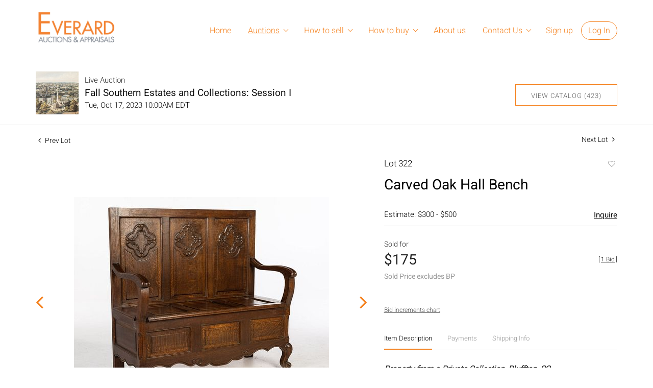

--- FILE ---
content_type: text/html; charset=UTF-8
request_url: https://auctions.everard.com/online-auctions/everard-auctions-and-appraisals/carved-oak-hall-bench-5381200
body_size: 87239
content:
<!DOCTYPE html>
<html lang="en">
    <head>
        <link rel="shortcut icon" href="https://s1.img.bidsquare.com/site/favicon/m/10.png?t=1MA1UY ">
                <link rel="apple-touch-icon" href="https://s1.img.bidsquare.com/site/favicon/m/10.png?t=1MA1UY">
        <link rel="apple-touch-icon-precomposed" href="https://s1.img.bidsquare.com/site/favicon/m/10.png?t=1MA1UY">
        <meta name="viewport" content="width=device-width, initial-scale=1, maximum-scale=1, user-scalable=no"/><meta name="description" content="Bid on Carved Oak Hall Bench sold at auction by Everard Auctions and Appraisals 322 on 17th October Property from a Private Collection, Bluffton, SCDescription: Carved Oak Hall Bench, with hinged paneled seat opening to a well.Measurements: Height: 43 in. x Width: 45 in. x Depth: of seat 16 1/2 in.C..."/><meta name="keywords" content="Furniture,Chairs, Sofas &amp; Lounges"/><meta property="fb:app_id" content="2021466541405910"/><meta property="og:type" content="website"/><meta property="og:url" content="https://auctions.everard.com/online-auctions/everard-auctions-and-appraisals/carved-oak-hall-bench-5381200"/><meta property="og:title" content="Carved Oak Hall Bench"/><meta property="og:description" content="Property from a Private Collection, Bluffton, SCDescription: Carved Oak Hall Bench, with hinged paneled seat opening to a well.Measurements: Height: 43 in. x Width: 45 in. x Depth: of seat 16 1/2 in.Condition: Overall good condition, rubbing to arm rests, old marks and scratches, chips and scuffs to feet, minor sun fading. Notice to bidders: The absence of a condition report does not imply that the lot is in perfect condition or completely free from wear and tear, imperfections, or the conditions of aging. PHOTOS MAY ALSO ACT AS A CONDITION REPORT. Please review all photos closely prior to bidding. Complete condition reports are available by request, no later than 24 hours prior to the live auction. All lots are offered and sold &#039;AS IS’, and Everard Auctions will not provide refunds based on condition. Timepiece movements, lighting and electrics have not been tested, and art has not been examined out of the frame unless otherwise stated. We do not guarantee the condition of frames. By placing a bid, either in person, by phone, absentee or via the Internet, you signify that you agree to be bound by the conditions of sale. Everard Auctions does not provide any shipping or packing services. We recommend that all potential buyers obtain pack/ship estimates prior to bidding. Please contact us for a list of recommended shippers."/><meta property="og:image" content="https://s1.img.bidsquare.com/item/l/2293/22936128.jpeg?t=1QLTJr"/><meta property="twitter:card" content="summary"/><meta property="twitter:site" content="@bidsquare"/><meta property="twitter:title" content="Carved Oak Hall Bench"/><meta property="twitter:description" content="Property from a Private Collection, Bluffton, SCDescription: Carved Oak Hall Bench, with hinged paneled seat opening to a well.Measurements: Height: 43 in. x Width: 45 in. x Depth: of seat 16 1/2 in.Condition: Overall good condition, rubbing to arm rests, old marks and scratches, chips and scuffs to feet, minor sun fading. Notice to bidders: The absence of a condition report does not imply that the lot is in perfect condition or completely free from wear and tear, imperfections, or the conditions of aging. PHOTOS MAY ALSO ACT AS A CONDITION REPORT. Please review all photos closely prior to bidding. Complete condition reports are available by request, no later than 24 hours prior to the live auction. All lots are offered and sold &#039;AS IS’, and Everard Auctions will not provide refunds based on condition. Timepiece movements, lighting and electrics have not been tested, and art has not been examined out of the frame unless otherwise stated. We do not guarantee the condition of frames. By placing a bid, either in person, by phone, absentee or via the Internet, you signify that you agree to be bound by the conditions of sale. Everard Auctions does not provide any shipping or packing services. We recommend that all potential buyers obtain pack/ship estimates prior to bidding. Please contact us for a list of recommended shippers."/><meta property="twitter:image" content="https://s1.img.bidsquare.com/item/l/2293/22936128.jpeg?t=1QLTJr"/><meta charset="UTF-8"/><meta http-equiv="X-UA-Compatible" content="IE=edge"/><link rel="canonical" href="https://auctions.everard.com/online-auctions/everard-auctions-and-appraisals/carved-oak-hall-bench-5381200"/><link rel="alternate" hreflang="x-default" href="https://auctions.everard.com/online-auctions/everard-auctions-and-appraisals/carved-oak-hall-bench-5381200"/><link rel="alternate" hreflang="en" href="https://auctions.everard.com/online-auctions/everard-auctions-and-appraisals/carved-oak-hall-bench-5381200"/>                <title>Carved Oak Hall Bench sold at auction on 17th October  | Everard Auctions and Appraisals</title>
        <script data-react-helmet="true" type="application/ld+json">{
    "@context": "https://schema.org",
    "@type": "Product",
    "productID": "5381200",
    "sku": "5381200",
    "name": "Carved Oak Hall Bench",
    "image": "https://s1.img.bidsquare.com/item/xl/2293/22936128.jpeg",
    "url": "https://auctions.everard.com/online-auctions/everard-auctions-and-appraisals/carved-oak-hall-bench-5381200",
    "description": "Property from a Private Collection, Bluffton, SCDescription: Carved Oak Hall Bench, with hinged paneled seat opening to a well.Measurements: Height: 43 in. x Width: 45 in. x Depth: of seat 16 1/2 in.Condition: Overall good condition, rubbing to arm rests, old marks and scratches, chips and scuffs to feet, minor sun fading. Notice to bidders: The absence of a condition report does not imply that the lot is in perfect condition or completely free from wear and tear, imperfections, or the conditions of aging. PHOTOS MAY ALSO ACT AS A CONDITION REPORT. Please review all photos closely prior to bidding. Complete condition reports are available by request, no later than 24 hours prior to the live auction. All lots are offered and sold 'AS IS\u2019, and Everard Auctions will not provide refunds based on condition. Timepiece movements, lighting and electrics have not been tested, and art has not been examined out of the frame unless otherwise stated. We do not guarantee the condition of frames. By placing a bid, either in person, by phone, absentee or via the Internet, you signify that you agree to be bound by the conditions of sale. Everard Auctions does not provide any shipping or packing services. We recommend that all potential buyers obtain pack/ship estimates prior to bidding. Please contact us for a list of recommended shippers.",
    "offers": {
        "@type": "Offer",
        "url": "https://auctions.everard.com/online-auctions/everard-auctions-and-appraisals/carved-oak-hall-bench-5381200",
        "price": 175,
        "priceCurrency": "USD",
        "availabilityEnds": "2023-10-17T10:00:00-04:00 EDT",
        "priceValidUntil": "2023-10-17T10:00:00-04:00 EDT",
        "availability": "SoldOut"
    }
}</script>        <script type="text/javascript">
                        pageLoadServerTime = 1768838019248;
            pageLoadServerTimeElapsedStart = (new Date()).getTime();
        </script>
        <link rel="stylesheet" type="text/css" href="https://auctions.everard.com/public/themes/common/css/bootstrap.min.css?t=1761753286" />
<link rel="stylesheet" type="text/css" href="https://auctions.everard.com/public/themes/common/css/fonts/icon-font.css?t=1761753286" />
<link rel="stylesheet" type="text/css" href="https://stackpath.bootstrapcdn.com/font-awesome/4.7.0/css/font-awesome.min.css" />
<link rel="stylesheet" type="text/css" href="https://auctions.everard.com/public/themes/default/css/theme.css?t=1762470181" />
<link rel="stylesheet" type="text/css" href="https://auctions.everard.com/public/themes/default/css/theme-responsive.css?t=1761753286" />
<link rel="stylesheet" type="text/css" href="https://auctions.everard.com/public/themes/default/css/theme-dev.css?t=1761753286" />
<link rel="stylesheet" type="text/css" href="https://auctions.everard.com/public/js/magiczoomplus/5.3.7/magiczoomplus.css?t=1761753285" />
<link rel="stylesheet" type="text/css" href="https://auctions.everard.com/public/css/jquery-ui.css?t=1761753285" />
<link rel="stylesheet" type="text/css" href="https://auctions.everard.com/public/css/atc-base.css?t=1761753285" />
<link rel="stylesheet" type="text/css" href="https://auctions.everard.com/public/themes/default/css/item-details.css?t=1761753286" />
<link rel="stylesheet" type="text/css" href="https://auctions.everard.com/public/themes/common/css/component/popup.css?t=1761753286" />
<link rel="stylesheet" type="text/css" href="https://auctions.everard.com/public/themes/common/css/fonts/heebo.css?t=1761753286" />
<style>
:root {--main-button-color:#f58229}
:root {--main-button-color-hover:#d86c0e}
:root {--main-btn-text:#ffffff}
:root {--secondary-button-color:#ffffff}
:root {--secondary-button-color-hover:#f78522}
:root {--secondary-btn-text:#5e5e5e}
:root {--theme-color:#f5821f}
:root {--link-color-hover:#c05d07}
:root {--reg-aprv-btn-txt:#00cd35}
:root {--pending-text:#ff9f00}
:root {--pending-btn-bg:rgba(204, 204, 204, 0.2)}
:root {--font-main:Heebo-Regular}
:root {--font-secondary:Heebo-Light}</style>
<style>body{ margin: 0; padding: 0 !important; font-family: var(--font-secondary); font-size: 14px; color: #222222; }
img{max-width: 100%;}
a{text-decoration: none;}
.container{ max-width: 1170px; margin: auto; width: 100%;  box-sizing: border-box;}
.header { padding: 20px 0; position: sticky !important; top: 0 !important; margin-top: 0; background: #fff; border: 0;z-index: 10;}
.header .container{display: flex;}
.nav-part{flex-grow: 2; text-align: right;}
.nav-part ul { margin: 0; padding: 0; display: inline-block; position: relative;}
.nav-part ul li { display: inline-block; position: relative;}
.nav-part ul li a { display: inline-block; padding: 28px 15px; color: #F5821F; font-size: 16px;}
@media only screen and (min-width: 991px) {
   .nav-part ul li:hover a{text-decoration: underline; text-underline-offset: 0.3em;}
   .nav-part ul li:hover ul.sub-nav{display: block;}
}
ul.sub-nav {position: absolute; background: #f5821f; left: 0; top: 60px; display: none; padding: 8px 16px; animation: none; text-align: left; width: 180px; box-sizing: border-box;}
ul.sub-nav li{display: block;}
ul.sub-nav li a { padding: 4px 0; white-space: nowrap; text-transform: capitalize; text-decoration: none !important; color: #fff;}
ul.sub-nav li a:hover {color: #ffdfc4;}
.nav-part ul li .my-account-btn a { padding: 5px 13px; display: inline-block; color: #F5821F;}
.nav-part ul li .my-account-btn .login-link:hover { background: #fff6ed; transition: 0.3s;}
.my-account-btn a:last-child { border: 1px solid #F5821F; border-radius: 30px; text-decoration: none !important;}
.footer{ background: #EDEDED; padding: 27px 0; color: #505050; font-size: 13px;}
.footer .container{ display: table; width: 100%; clear: both;}
.footer-logo{ float: left; margin: 0 36px 0 0;}
.footer-copyright{ float: left; width: calc(100% - 280px);}
.privacy{ float: left; margin-top: 10px;}
.poweredby-sec{float: right; margin-top: 11px;}
.poweredby-sec img{ vertical-align: middle; margin-left: 20px;max-width: 163px;}
@keyframes bounce-in {
   0% { opacity: 0; transform: scale(0.3);}
   50% { opacity: 1; transform: scale(1.5);}
   70% { transform: scale(.9); }
   100% { transform: scale(1); }
}
.smart-scroll{ position: fixed; top: 0; right: 0; left: 0; z-index: 1030;}
.scrolled-down{ opacity: 0; transition: all 0.3s ease-in-out;}
.scrolled-up{opacity: 1; transition: all 0.3s ease-in-out;}
.hamb-btn {display: none; z-index: 1; position: relative; position: absolute; right: 14px; top: 18px;}
.hamb-btn svg{fill:#9ccf57;}
.nav-icon-5{ width: 35px; height: 30px; margin: 10px 10px; position: relative; cursor: pointer; display: inline-block;}
.nav-icon-5 span{ background-color:#F5821F; position: absolute; transition: .3s cubic-bezier(.8, .5, .2, 1.4); width:100%; height: 4px; transition-duration: 500ms;}
.nav-icon-5 span:nth-child(1){ top:0px; left: 0px;}
.nav-icon-5 span:nth-child(2){ top:13px; left: 0px; opacity:1;}
.nav-icon-5 span:nth-child(3){ bottom:0px; left: 0px;   }
.nav-icon-5.open span:nth-child(1){ transform: rotate(45deg); top: 13px;}
.nav-icon-5.open span:nth-child(2){opacity:0;}
.nav-icon-5.open span:nth-child(3){ transform: rotate(-45deg); top: 13px;}
.nav-part.open{ position: fixed; width: 50%; height: 100%; right: 0; top: 0; background: rgb(255, 255, 255, 0.96); text-align: left; display: block; min-width: 260px; overflow: auto;}
.nav-part ul li.is-active a{ text-decoration: underline;text-underline-offset: 0.3em;}
.logo-part a {display: inline-block;}
.logo-part a img {max-width: 161px;}
.footer{font-family: 'Heebo', sans-serif; font-size: 12px;}
.footer-logo img{max-width: 126px;}
.footer a {color: inherit;}
.footer a:hover {color: #888888;}
.poweredby-sec a {display: inline-block;}
.footer-links {margin-left: 20px;}
.footer-links a{display: inline-block; margin: 0 5px; text-decoration: underline;}
.footer-copyright p{margin-top: 13px; display: inline-block;}
.here-subnav:after {  content: ""; position: absolute; right: 14px; top: 34px; border: solid #f5821f; border-width: 0 1px 1px 0; display: inline-block; padding: 3px; transform: rotate(45deg); -webkit-transform: rotate(45deg);}
.my-account-btn span {display: inline-block;}
.nav-part ul li .my-account-link {border: 0;border-radius: 0;}
.nav-part ul li .logout-btn-front { color: #f58648; padding: 10px 16px; border: 1px solid #f58648; border-radius: 30px;text-transform: capitalize;font-size: inherit; font-family: inherit;}
.my-account {text-align: left !important;}
.nav-part ul li.here-subnav a {padding-right: 30px;}

@media only screen and (min-width: 991px) and (max-width: 1050px) {
   .nav-part ul li a{padding: 28px 10px;}
   .nav-part ul li .my-account-btn a{padding: 10px 10px;}
   .nav-part ul li.here-subnav a {padding-right: 26px;}
   .here-subnav:after{right: 11px;}
}
@media only screen and (max-width: 991px) {
   .header{padding: 10px 0;box-shadow: 0 0 10px -5px #000;}
   .hamb-btn{display: block;top: 24px;}
   .smart-scroll{position: relative;}
   .nav-part ul li, .nav-part > ul { display: block; }
   ul.sub-nav{position: relative; top: 0 !important; left: 0; width: 100%;}
   .header .container{ flex-direction: column; }
   .my-account{text-align: center;}
   .nav-part { display: none; padding: 10px;}
   .nav-part ul{ animation: none; top: 80px;}
   .nav-part ul li.dropdown:before{ content: "+"; margin-left: 15px;}
   .nav-part{animation: mobilenav 1s;}
   @keyframes mobilenav {
      0%   {top: 0px; right: -150px; opacity: 0;}
      100% {top: 0px; right: 0px; opacity: 1;}
   }
   .nav-part ul li .my-account-btn a {display: block; border: 0;}
   .openmenu{overflow: hidden;}
   .nav-part ul li a{font-size: 18px; padding: 15px 20px;}
   .nav-part ul li .my-account-btn a{padding: 15px 20px;}
   .logo-part a {margin-top: 6px; display: block; text-align: center;}
   .here-subnav:after{top:21px;}
   .my-account-btn span {display:block;}
   .nav-part ul li .logout-btn-front { border: 0; font-size: 18px; padding: 15px 20px; text-align: left;}
   .is-active .sub-nav {display: block;}
}
@media only screen and (min-width: 768px) and (max-width: 900px) {
   .footer-copyright p{margin: 5px 0; display: block;}

}
@media only screen and (min-width: 768px) and (max-width: 991px) {
   .footer-logo{margin: 0 0 20px 0; text-align: center; float: none;}
   .footer-copyright{margin-right: 10px;}
   .poweredby-sec{margin-top: 12px;}
}
@media only screen and (max-width: 767px) {
   .nav-part ul li a{font-size: 16px;}
   .footer{padding: 14px 0;}
   .footer-copyright, .poweredby-sec{float: none; margin: 10px 0; text-align: center; width: 100%;}
   .footer-copyright p{margin-top: 3px;}
   .nav-part ul li .logout-btn-front { font-size: 16px;}
   form.my-bidsquare-filter-form{display: flex !important;}
}

/* moon */

.auction-list {margin-top:30px;}
.auction-list .auc-list-content .btn-sec .prm-btn {border-radius: 0px !important;}
.auction-list .auc-list-content .btn-sec .scnd-btn {
    border-radius: 0px !important; 
    font-family: var(--font-secondary)!important;
    text-transform: uppercase!important;
    font-weight: 100!important;
    letter-spacing:1px !important;
    font-size: 13px !important;
    border:1px solid var(--theme-color);
}

.auction-list .auc-list-content h1{margin-bottom: 10px !important; padding-bottom:5px !important;}
.auction-list .auc-list-content span { font-family: var(--font-secondary)!important;}

.banner_bottom {padding-bottom: 0px !important;}
.auction-list h1.auction-page-title {font-family: var(--font-main)!important; padding: 10px 0 40px 0px!important; font-size: 36px !important; letter-spacing: 4px!important;}
.event_catalog_banner img {  height: 450px !important; max-height: 450px !important;}
.auctioneer_detail .main_auc_detail h1 { font-size: 19px !important;}
.auction-list .auction-nav ul li a{letter-spacing: 1px!important;}

.auction-list .auc-list-content h1{margin-top: 10px !important;
overflow: hidden; display: -webkit-box; -webkit-line-clamp: 2; -webkit-box-orient: vertical;}

.auction-list .auc-list-content p {overflow: hidden; display: -webkit-box; -webkit-line-clamp: 5; -webkit-box-orient: vertical;}

.catalog_list .catalog_detail .lot_title {font-size: 19px!important; overflow: hidden; display: -webkit-box; -webkit-line-clamp: 2; -webkit-box-orient: vertical;height: auto;height:auto!important}
.catalog_list .result_count {font-size: 18px!important;}
.event_catalog_banner .banner_content h1{margin: 8px 0 8px -2px !important;}
.event_catalog_banner .banner_content label {padding-top: 20px;}

.my-account .account-nav li a {text-transform: none !important;font-size: 14px!important;letter-spacing: 0!important; }
.item-detail ul .text-head p, .item-detail ul .live-pannel p ,.item-detail ul .live-pannel p {font-size: 15px!important;}
.item-detail ul .bidding-sec .enterBid input{border-radius: 0px!important;}

.tab_title ul li a:hover{color: var(--link-color-hover);}
.item_detail .other_lots ul li .auction-detail h2:hover {color: var(--link-color-hover);}

.catalog_list .catalog_detail .lot_Num {font-family: var(--font-secondary)!important;}
.item_detail .item_description .estimated_price {padding-bottom: 10px!important;}
.catalog_list .side_filter .common_tgl ul li label.custom a:hover{color: var(--link-color-hover);}
.item_detail .item_direction a:hover{color: var(--link-color-hover);}
a:hover{color: var(--link-color-hover);}
.tab_title ul li.active a:after{bottom: -21px!important;}
.tab_title {padding: 25px 0 15px!important;}


.banner_bottom ltx {padding-bottom:5px!important;}

.auctioneer .auctioneer_detail .main_auc_detail .auc_timing .time_left ltx{font-family: var(--font-main)}
.item_detail .other_lots ul li .auction-detail span {font-weight: normal !important;}


.item_detail .item_description .item_tabs ul li a {text-transform: none !important;font-size: 13px!important;letter-spacing: 0!important; }
.item_detail .item_description .item_tabs .tab-pane {font-weight: normal!important;font-size:16px!important;}
.item_detail .item_description .item_tabs .tab-pane h4{font-size:16px !important;font-family: var(--font-main);}
.item_detail .item_description .item_tabs .tab-content {font-family: var(--font-secondary);}
.item_detail .item_description .place_bid_area .bidding-price {
  font-family: var(--font-main)!important;}

.item_detail .item_description .place_bid_area .f_item_detail_bid_status{
  font-family: var(--font-main)!important;
  font-size: 16px !important;
}
.auctioneer .auctioneer_detail .main_auc_detail span, .auctioneer .auctioneer_detail .main_auc_detail .auc_timing .start_time, .item_detail .item_direction a,.item_detail .item_description .lot_num {font-family: var(--font-secondary)!important;}


.item_detail .item_description .place_bid_area .bidding-area .place_bid input{    border: 1px solid #e0e0e0;
    border-radius: 0px;}
.item_detail .item_description .place_bid_area .bidding-area .place_bid button{
  border-radius: 0px!important;
  font-family: var(--font-secondary)!important;
  text-transform: uppercase!important;
  font-weight: 100!important;
  letter-spacing:1px !important;
  font-size: 16px !important;
}



.color_green01 {font-family: var(--font-main)!important;}


.item_detail .item_description .place_bid_area {margin-top: 25px!important; }



.catalog_list .side_filter .common_tgl .filter-range input{height: 31px;}

.live_panel .lot_title  {overflow: hidden; display: -webkit-box!important; -webkit-line-clamp: 2; -webkit-box-orient: vertical;}

.live_panel .bidding_box {margin-top:5px;}
.live_panel .lot_desc p {
  font-weight: normal !important;
    margin-top: 15px;}


.catalog_list .sorting {padding-bottom:0px !important;}
.mb-3, .my-3 {padding-bottom:0px !important;}

.event_catalog_banner .banner_content .ended_txt{font-size: 16px;}
.banner_bottom span {font-size:16px  !important;}

.description {font-size:16px!important}


.live_panel .bidding_lots{border-top: 1px solid #000;}
.event_catalog_banner .banner_content .green_t {border-radius: 0px !important; font-size:17px!important}


.banner_bottom span.color_green01, .auction-list .auc-list-content .btn-sec .bidding-time span.color_green01 {color: var(--reg-aprv-btn-txt, #B0BB1A)!important;font-family: var(--primary) !important;}

.color_green01{color: var(--reg-aprv-btn-txt)!important;}

.auction-list .auc-list-content label{ font-family: var(--font-secondary);}
.catalog_list .catalog_detail .bid_amount .place_bid_area button.register_btn{
    border-radius: 0px!important;
    font-family: var(--font-secondary)!important;
    text-transform: uppercase!important;
    font-weight: 100;
    font-size: 13px !important;
  }
.auctioneer .btn-sec a, .auc-list-content .btn-sec .view-catalog-btn {
    border-radius: 0px!important;
    font-family: var(--font-secondary)!important;
    text-transform: uppercase!important;
    font-weight: 100!important;
    letter-spacing:1px !important;
    font-size: 13px !important;
    border:1px solid var(--theme-color);
    padding: 11px 5px 8px 4px;
    color: var(--secondary-btn-text);
}
.modal-content a {text-decoration: underline; color: var(--theme-color) !important;}
.modal-content p {font-family: var(--font-secondary)!important; font-size: 14px !important;}
.message_bar_wrap .message_bar .message_con_wrap .message_bar_txt a {color: var(--main-button-color)!important;}

  .event_catalog_banner .banner_content .scnd-btn {
      border-radius: 0px!important;
      font-family: var(--font-secondary)!important;
      text-transform: uppercase!important;
      font-weight: 100!important;
      letter-spacing:1px !important;
      font-size: 14px !important;
      border:1px solid;
      padding: 8px !important;
}
.banner_bottom .prm-btn {
      border-radius: 0px!important;
      font-family: var(--font-secondary)!important;
      text-transform: uppercase!important;
      font-weight: 100!important;
      letter-spacing:1px !important;
      font-size: 14px !important;}

  .event_catalog_banner .banner_content .prm-btn{
    border-radius: 0px!important;
    font-family: var(--font-secondary)!important;
    text-transform: uppercase!important;
    font-weight: 100!important;
    letter-spacing:1px !important;
    font-size: 16px !important;

  }
  .banner_bottom p {
    font-size: 16px !important;
    line-height: 150% !important;
    margin-bottom: 10px !important;

  }

.catalog_list .side_filter .common_tgl ul li a, .catalog_list .side_filter .common_tgl ul li label.custom {font-size:13px !important}


.auctioneer_detail {
    display: table;
}
.auctioneer_detail .main_auc_detail {
    display: table-cell !important;
    vertical-align: middle;
    position: relative;
    left: 12px;
}
.live_panel .bid_panel_wrap button.register_btn, .live_panel .bid_panel_wrap button.leb{
  border-radius: 0px!important;
  font-family: var(--font-secondary)!important;
  text-transform: uppercase!important;
  font-weight: 100!important;
  letter-spacing:1px !important;
  font-size: 18px !important;
}

.item-detail ul .bidding-sec .enterBid button, .item-detail .registered-auction .text-sec .auction-end a, .account_right .save_action button{
  border-radius: 0px!important;
  font-family: var(--font-secondary)!important;
  text-transform: uppercase!important;
  font-weight: 100;
  font-size: 12px !important;
}
.item-detail ul .bidding-sec .enterBid button.pending {padding:8px 2px;}

.item-detail .registered-auction .text-sec .auction-end a{
    text-align: center;
}
.catalog_list .catalog_detail .bid_amount input::placeholder {
    color: #777777 !important;

}
.catalog_list .catalog_detail .bid_amount input{ border-radius: 0px!important;}

.auc-list-content .event_reg_stat_txt, .auc-list-content .event_stat_txt{
    margin-bottom: 10px;
    font-size: 14px;
}
.catalog_list .sorting {padding-bottom:15px !important;}
.mb-3, .my-3 {padding-bottom:10px !important;}

.item_detail .item_description h1 {
    line-height: 125% !important;
    max-height: inherit !important;
}
.bidding-price div {
    font-family: var(--font-main)
}
.item_detail .item_description .item_tabs .active {
    opacity: 1;
}

.submit button, .submit-button button, .login_reg_page .my_btn_area input[type="submit"], .catalog_detail .bid_amount .place_bid_area button.cleb, .catalog_detail .bid_amount .place_bid_area button.cteb, .catalog_detail .bid_amount .place_bid_area button.cbeb{ border-radius:0px !important}

.item-detail ul .live-pannel span, .item-detail ul .text-head p, .item-detail ul .live-pannel p, .item-detail ul .live-pannel p, .item-detail ul .live-pannel p.date_time, .item-detail ul .bidding-sec .bidPrice .bidLength span,.item-detail ul .text-head h2  { font-family: var(--font-secondary)!important;}
.item-detail ul .live-pannel p.date_time {font-size: 13px !important;}

.item-detail ul .text-head p, .item-detail ul .live-pannel p, .item-detail ul .live-pannel p{overflow: hidden; display: -webkit-box; -webkit-line-clamp: 3; -webkit-box-orient: vertical;}

.item-detail .registered-auction .text-sec .auction-end .green_t{font-size:14px!important}
.item-detail .registered-auction .text-sec .item-title p { font-family: var(--font-secondary)!important;font-size:12px;}

.item-detail .registered-auction .text-sec .item-title a{  border-radius: 0px!important;
  font-family: var(--font-secondary)!important;
  text-transform: uppercase!important;
  font-weight: 100;
  font-size: 14px !important;}


.payment-div .credit_card button,.billing-form button,.payment-div .credit_card{  border-radius: 0px!important;
  font-family: var(--font-secondary)!important;
  text-transform: uppercase!important;
  font-weight: 100;
  font-size: 14px !important;}

.account_left ul li a {
  font-family: var(--font-secondary)!important;
  font-size: 15px !important;}

.live_panel .lot_title{font-size:19px !important}
.live_panel .lot_num{font-family: var(--font-secondary)!important;}









@media only screen and (max-width: 576px){
.auction-list .auc-list-content h1 {
    font-size: 30px;
    line-height: normal;
    margin-bottom:12px;
}
.auction-list .auc-list-content p{
    font-size: 15px;
    line-height: 150%;
    margin-bottom: 10px;
}
.tab_title {padding: 25px 0 0px!important;}

.auction-list .auc-list-content label{
    font-size: 14px!important;
}
.resultTxt {font-size:14px}
.auction-list .auc-list-content .btn-sec .bidding-time span{margin-bottom: 0px !important;}
.catalog_list .catalog_detail .bidding_sec .starting_bid .bid_txt span{margin-bottom: 7px;}

.item_detail .item_direction {margin-bottom: 0px !important;}
.item_detail .item-slider .auction-detail-product ul li {width: 60px!important;height: 60px!important; margin-bottom: 15px!important;}

.item_detail .item_description h1 {margin-bottom:10px; max-height: none!important;line-height: 125%!important;font-size:24px;}

.auctioneer .auctioneer_detail .main_auc_detail {
    width: 72% !important;
}

.checkmark{border-radius: 0px!important;}
.catalog_list .side_filter .common_tgl ul li label.custom span.checkmark {border-radius: 0px!important;}

.message_bar_wrap .message_bar .message_con_wrap .message_bar_txt a {
    color: var(--main-button-color)!important;}


.f_item_myItem_time_left {color:red;}


.auction-list .slider-nav.sync-img .wl-icon-sync-arrow-right { right: 20px;}

.payment_model .submit input[type="submit"] {max-width: 100%;} 

.catalog_list .catalog_detail .like_icon .btn-icon{margin-top: -5px !important;}
.like_icon .btn-icon.btn-icon-heart.wl-icon-heart {color: var(--main-button-color)!important;}
.catalog_list .terms {margin-bottom: 100px;}

.pending {padding: 8px 4px !important;}

}
.item-list-bottom .pending {
	font-size: 13px!important;
}

.item-detail ul .text-sec {text-align:left;} 

.right-align{margin-left: -100px;}

.catalog_list .catalog_detail .like_icon .btn-icon.btn-icon-heart.wl-icon-heart:before{color:#ccc!important;}
.catalog_list .catalog_detail .like_icon .btn-icon { right: -5px !important; top: -5px!important;}

.auction-list .auc-list-content {justify-content: space-around!important;}


/* Update Heading tag css */
.auction-page-title {text-transform: uppercase; letter-spacing: 15px; text-align: center; padding: 25px 0px; font-size: 32px;}
.auction-list .auc-list-content .auc-list-content-title {font-family: var(--font-main, Times New Roman, Times, serif); font-style: normal; font-weight: normal; font-size: 30px; line-height: normal; color: #000000; display: block; margin-bottom: 15px;}
.modal-body .inquire_title{font-family: var(--font-main, Times New Roman, Times, serif); font-style: normal; font-weight: normal; font-size: 26px; line-height: 40px; text-align: center; color: #000000;}
.modal-body .inquire_title {font-size: 36px;}
.item_detail .item_description .item_description-title{font-family: var(--font-main, Times New Roman, Times, serif); font-style: normal; font-weight: normal; font-size: 40px; line-height: 40px; color: #000000; display: block; font-size: 28px; line-height: normal; margin-top: 10px; max-height: 100px; overflow: hidden;}
.delete-account-alert .successfully-delete img {max-width: 40px;}

/* pagination */
@media (min-width: 768px) and (max-width: 824px){
  .pagination li .page-link{padding: 8px !important;}
}

@media only screen and (max-width: 575px){
    .pagination li .page-link{padding: 2px !important; font-size: 12px !important;}
    .pagination li.prev i{margin-right: 5px !important;}
    .pagination li.next i {margin-left: 5px !important;}
    .pagination li.prev, .pagination li.next{text-align: center;}
    .filter-paging-bottom{ padding-left: 0; padding-right: 0; }
}</style>
                    <!-- Google Tag Manager -->
            <script>(function(w,d,s,l,i){w[l]=w[l]||[];w[l].push({'gtm.start':
            new Date().getTime(),event:'gtm.js'});var f=d.getElementsByTagName(s)[0],
            j=d.createElement(s),dl=l!='dataLayer'?'&l='+l:'';j.async=true;j.src=
            'https://www.googletagmanager.com/gtm.js?id='+i+dl;f.parentNode.insertBefore(j,f);
            })(window,document,'script','dataLayer','GTM-5WMD3W');</script>
            <!-- End Google Tag Manager -->
                                            <!--[if lt IE 9]>
            <script type="text/javascript" src="https://auctions.everard.com/public/js/html5shiv.min.js?t=1761753285"></script>
        <![endif]-->
        <script type="text/javascript">
            var setting = {"baseUri":"https:\/\/auctions.everard.com","staticUri":"https:\/\/auctions.everard.com\/public","isMobileWebView":false,"defaultSiteName":"Bidsquare","siteName":"Everard Auctions and Appraisals","webSocket":{"host":"wss:\/\/ws.bidsquare.com","port":null,"debug":false},"reserveMet":[],"reCaptcha":{"v3":{"siteKey":"6LdzL_kcAAAAAHvauH1Jsz3Ux6njeXmqvGBbrqyk"}}};        </script>
                <script type="text/javascript" src="https://auctions.everard.com/public/js/jquery.js?t=1761753285"></script>
<script type="text/javascript" src="https://auctions.everard.com/public/js/functions.js?t=1761753285"></script>
<script type="text/javascript" src="https://auctions.everard.com/public/themes/common/js/popper-v1.min.js?t=1761753286"></script>
<script type="text/javascript" src="https://auctions.everard.com/public/themes/common/js/bootstrap.min.js?t=1761753286"></script>
<script type="text/javascript" src="https://auctions.everard.com/public/themes/default/js/theme.js?t=1761753286"></script>
<script type="text/javascript" src="https://www.google.com/recaptcha/api.js?render=6LdzL_kcAAAAAHvauH1Jsz3Ux6njeXmqvGBbrqyk"></script>
<script type="text/javascript" src="https://auctions.everard.com/public/js/front-common.js?t=1761753285"></script>
<script type="text/javascript" src="https://auctions.everard.com/public/js/tagManager.js?t=1761753286"></script>
<script type="text/javascript" src="https://auctions.everard.com/public/js/script.js?t=1761753286"></script>
<script type="text/javascript" src="https://auctions.everard.com/public/js/bsApi.js?t=1761753285"></script>
<script type="text/javascript" src="https://auctions.everard.com/public/js/jquery.i18n/src/jquery.i18n.js?t=1761753285"></script>
<script type="text/javascript" src="https://auctions.everard.com/public/js/jquery.i18n/src/jquery.i18n.messagestore.js?t=1761753285"></script>
<script type="text/javascript" src="https://auctions.everard.com/public/js/jquery.i18n/src/jquery.i18n.fallbacks.js?t=1761753285"></script>
<script type="text/javascript" src="https://auctions.everard.com/public/js/jquery.i18n/src/jquery.i18n.language.js?t=1761753285"></script>
<script type="text/javascript" src="https://auctions.everard.com/public/js/jquery.i18n/src/jquery.i18n.parser.js?t=1761753285"></script>
<script type="text/javascript" src="https://auctions.everard.com/public/js/jquery.i18n/src/jquery.i18n.emitter.js?t=1761753285"></script>
<script type="text/javascript" src="https://auctions.everard.com/public/js/magiczoomplus/5.3.7/magiczoomplus.js?t=1761753285"></script>
<script type="text/javascript" src="https://auctions.everard.com/public/js/jquery-ui.js?t=1761753285"></script>
<script type="text/javascript" src="https://auctions.everard.com/public/js/client/ws/auctionClient.js?t=1761753285"></script>
<script type="text/javascript" src="https://auctions.everard.com/public/js/client/ws/liveEvent.js?t=1761753285"></script>
<script type="text/javascript" src="https://auctions.everard.com/public/js/atc.min.js?t=1761753285"></script>
<script type="text/javascript">
                $.i18n().load({"en":{"Starting Bid":"Starting Bid","Current Bid":"Current Bid","Start in":"Start in","Starts in":"Starts in","End in":"End in","Bidsquare Bidder":"Bidsquare Bidder","Competing Bidder":"Competing Bidder","Bidder":"Bidder","Click Here to Bid Live":"Click Here to Bid Live","Non-supported browser... Use Chrome, Firefox, or Safari 11+":"Non-supported browser... Use Chrome, Firefox, or Safari 11+","On the Market":"On the Market","You are the highest bidder (%amount%)":"You are the highest bidder (%amount%)","You've been outbid (%amount%)":"You've been outbid (%amount%)","Your max bid (%amount%) is below reserve":"Your max bid (%amount%) is below reserve","You have an absentee bid (%amount%)":"You have an absentee bid (%amount%)","Place Bid":"Place Bid","Place Max Bid":"Place Max Bid","Increase Max Bid":"Increase Max Bid"}});
                
                [{"en":"https:\/\/auctions.everard.com\/public\/js\/jquery.i18n\/messages\/en.json?t=1761753285"}].forEach(function (transArr, i) { $.i18n().load(transArr); });
                $.i18n.rawTranslationMap = {"reserveMetBannerNotification":"On the Market","highestBidNotification":"You are the highest bidder (%amount%)","outBidNotification":"You've been outbid (%amount%)","reserverNotMetNotification":"Your max bid (%amount%) is below reserve","absenteeBidNotification":"You have an absentee bid (%amount%)","placeNextBidButtonTextTimed":"Place Bid","placeMaxBidButtonTextTimed":"Place Max Bid","increaseMaxBidButtonTextTimed":"Increase Max Bid","placeNextBidButtonTextLive":"Place Bid","placeMaxBidbuttonTextLive":"Place Max Bid","increaseMaxBidButtonTextLive":"Increase Max Bid"};
            $(window).load(function(){});</script>
<script type="text/javascript">$(document).ready(function(){
      $(".nav-icon-5").click(function(e){
         e.stopPropagation();
         e.preventDefault();
         $(this).toggleClass("open");
         $(".nav-part").toggleClass("open");
         $("body").toggleClass("openmenu");
      });
       $(document).click(function(e){
         if(!e.target.closest("ul") && $(".nav-part").hasClass("open")){
            $(".nav-part").removeClass("open");
            $("body").removeClass("openmenu");
            $(".nav-icon-5").removeClass("open");
         }
      })

      if ($(window).width() < 991) {
         $('body').on('click','.here-subnav',function(e){
            e.stopPropagation();
            e.preventDefault();
            $('.here-subnav').removeClass('is-active');
            $(this).addClass('is-active');
         });
         $(document).click(function(e){
            if(!e.target.closest("ul") && $(".here-subnav").hasClass("is-active")){
               $(".here-subnav").removeClass("is-active");
            }
         })
      }

      if ($(window).width() > 991) {
         $('.nav-part ul li:nth-child(2)').addClass('is-active');
      }
   });</script>
        <script type="text/javascript">
            if (typeof CKEDITOR !== 'undefined') CKEDITOR.timestamp = (new Date()).getTime(); // force refreshing the CKEditor internal js files
        </script>
    </head>
    <body class="">
        
<div class="wrap">
     
        <div id="loadingDiv" class="loadingDiv" style="display:none;"> </div>
                        <link rel="stylesheet" type="text/css" href="https://fonts.googleapis.com/css2?family=Roboto:wght@400;700&amp;display=swap" />


    <link href="https://fonts.googleapis.com/css2?family=Heebo:wght@400;500&display=swap" rel="stylesheet">
<header class="header">
      <div class="container">
         <div class="logo-part">
            <div class="hamb-btn">
               <div class="icon nav-icon-5">
                  <span></span>
                  <span></span>
                  <span></span>
                </div>
            </div>
            <a href="/"><img src="https://s1.img.bidsquare.com/site/logo/10.png?t=1MA1UY" alt="Everard Logo"></a>            
         </div>
         <div class="nav-part">
            <ul>
               <li><a href="https://www.everard.com/auction/">Home</a></li>
               <li class="here-subnav"><a href="/">Auctions</a>
                  <ul class="sub-nav">
                     <li><a href="/auctions/past">Past Auctions</a></li>
                     <li><a href="/">Upcoming Auctions</a></li>
                     <li><a href="https://www.everard.com/auction/terms-and-conditions-2/">Terms and Conditions</a></li>
                  </ul>
               </li>
               <li class="here-subnav"><a href="https://www.everard.com/auction/how-to-sell/">How to sell</a>
                  <ul class="sub-nav">
                     <li><a href="https://www.everard.com/auction/estimate/">Estimate</a></li>
                     <li><a href="https://www.everard.com/auction/appraisals/">Appraisals</a></li>
                  </ul>
               </li>
               <li class="here-subnav"><a href="https://www.everard.com/auction/how-to-buy/">How to buy</a>
                  <ul class="sub-nav">
                     <li><a href="https://www.everard.com/auction/shipping/">Shipping</a></li>
                     <li><a href="https://www.everard.com/auction/payment/">Payment</a></li>
                  </ul>
               </li>
               <li><a href="https://www.everard.com/auction/about-us/">About us</a></li>
               
               <li class="here-subnav"><a href="https://www.everard.com/auction/contact/">Contact Us</a>
                  <ul class="sub-nav">
                     <li><a href="https://www.everard.com/auction/news/">News</a></li>
                  </ul>
               </li>

               <li>
                  <div class="my-account-btn">
                     <a href="https://auctions.everard.com/user/register" class="signup-link" data-toggle="modal" data-target="#registration_pop">Sign up</a> <a href="https://auctions.everard.com/user/login" class="login-link" data-toggle="modal" data-target="#login_pop">Log In</a>
                  </div>
               </li>
            </ul>
         </div>
      </div>
   </header>            

    


    
    <div class="auctioneer">
      
    <div class="container-lg">
        <div class="row">
            <div class="col-lg-9 col-md-8">
                <div class="auctioneer_detail">
                    <div class="thumb_img">
                        <a href="https://auctions.everard.com/auctions/everard-auctions-and-appraisals/fall-southern-estates-and-collections-session-i-13633" class="image_hover"><img src="https://s1.img.bidsquare.com/event/main/s/13633.jpeg?t=1QDT0s" alt="Everard Auctions and Appraisals" onerror="loadDefaultImage(this,&#039;thumb&#039;)" /></a>
                    </div>
                    <div class="main_auc_detail">
                        <span>Live Auction</span>
                        <h1><a href="https://auctions.everard.com/auctions/everard-auctions-and-appraisals/fall-southern-estates-and-collections-session-i-13633" class="event-title">Fall Southern Estates and Collections: Session I</a></h1>
                        <div class="auc_timing">
                            <div class="start_time">Tue, Oct 17, 2023 10:00AM EDT</div>
                                                    </div>
                    </div>
                </div>
            </div>
            <div class="col-lg-3 col-md-4">
                <div class="btn-sec">
                    <a href="https://auctions.everard.com/auctions/everard-auctions-and-appraisals/fall-southern-estates-and-collections-session-i-13633/catalog#catalog" class="scnd-btn">View Catalog (423)</a>
                </div>
                <br>
                            </div>
        </div>
    </div>
    </div>

<div class="item_detail">
    <div class="container-lg">
        <div class="item_direction">
                        <div class="row">
                <div class="col-6">
                    <a href="https://auctions.everard.com/online-auctions/everard-auctions-and-appraisals/stewart-helm-nudes-in-a-landscape-mixed-media-5381199"><i class="fa fa-angle-left" aria-hidden="true"></i> Prev Lot</a>
                </div>
                <div class="col-6">
                    <a href="https://auctions.everard.com/online-auctions/everard-auctions-and-appraisals/swarovski-crsytal-giraffe-camel-lion-and-jaguar-5381201" class="float-right">Next Lot <i class="fa fa-angle-right" aria-hidden="true"></i></a>
                </div>
            </div>
                    </div>
        <div class="current_item">
            <div class="row">
                <div class="col-lg-7 col-md-6">
                    <div class="item-slider">
                        <div class="auction-item-img">
            <a class="img-slide-arrow left-slide-btn" data-slide="prev">
            <span class="fa fa-angle-left fa-3x"></span>
        </a>
                   <a id="lot-image" class="MagicZoom main" target="_blank" rel="images" href="https://s1.img.bidsquare.com/item/xl/2293/22936128.jpeg?t=1QLTJr" title="Carved Oak Hall Bench">
                <img src="https://s1.img.bidsquare.com/item/l/2293/22936128.jpeg?t=1QLTJr" class="detailImg" alt="Carved Oak Hall Bench" />            </a>      
                            <a class="img-slide-arrow right-slide-btn" data-slide="next">
            <span class="fa fa-angle-right fa-3x"></span>
        </a>
    </div>
<div class="selectors auction-detail-product">
    <ul>
                        <li><a data-zoom-id="lot-image" href="https://s1.img.bidsquare.com/item/xl/2293/22936128.jpeg?t=1QLTJr" data-image="https://s1.img.bidsquare.com/item/l/2293/22936128.jpeg?t=1QLTJr">
                    <img src="https://s1.img.bidsquare.com/item/s/2293/22936128.jpeg?t=1QLTJr" alt="Carved Oak Hall Bench" />                </a></li>
                                <li><a data-zoom-id="lot-image" href="https://s1.img.bidsquare.com/item/xl/2293/22936129.jpeg?t=1QLTJr" data-image="https://s1.img.bidsquare.com/item/l/2293/22936129.jpeg?t=1QLTJr">
                    <img src="https://s1.img.bidsquare.com/item/s/2293/22936129.jpeg?t=1QLTJr" alt="Image 2 of 11" />                </a></li>
                                <li><a data-zoom-id="lot-image" href="https://s1.img.bidsquare.com/item/xl/2293/22936130.jpeg?t=1QLTJr" data-image="https://s1.img.bidsquare.com/item/l/2293/22936130.jpeg?t=1QLTJr">
                    <img src="https://s1.img.bidsquare.com/item/s/2293/22936130.jpeg?t=1QLTJr" alt="Image 3 of 11" />                </a></li>
                                <li><a data-zoom-id="lot-image" href="https://s1.img.bidsquare.com/item/xl/2293/22936131.jpeg?t=1QLTJr" data-image="https://s1.img.bidsquare.com/item/l/2293/22936131.jpeg?t=1QLTJr">
                    <img src="https://s1.img.bidsquare.com/item/s/2293/22936131.jpeg?t=1QLTJr" alt="Image 4 of 11" />                </a></li>
                                <li><a data-zoom-id="lot-image" href="https://s1.img.bidsquare.com/item/xl/2293/22936132.jpeg?t=1QLTJr" data-image="https://s1.img.bidsquare.com/item/l/2293/22936132.jpeg?t=1QLTJr">
                    <img src="https://s1.img.bidsquare.com/item/s/2293/22936132.jpeg?t=1QLTJr" alt="Image 5 of 11" />                </a></li>
                                <li><a data-zoom-id="lot-image" href="https://s1.img.bidsquare.com/item/xl/2293/22936133.jpeg?t=1QLTJr" data-image="https://s1.img.bidsquare.com/item/l/2293/22936133.jpeg?t=1QLTJr">
                    <img src="https://s1.img.bidsquare.com/item/s/2293/22936133.jpeg?t=1QLTJr" alt="Image 6 of 11" />                </a></li>
                                <li><a data-zoom-id="lot-image" href="https://s1.img.bidsquare.com/item/xl/2293/22936134.jpeg?t=1QLTJr" data-image="https://s1.img.bidsquare.com/item/l/2293/22936134.jpeg?t=1QLTJr">
                    <img src="https://s1.img.bidsquare.com/item/s/2293/22936134.jpeg?t=1QLTJr" alt="Image 7 of 11" />                </a></li>
                                <li><a data-zoom-id="lot-image" href="https://s1.img.bidsquare.com/item/xl/2293/22936135.jpeg?t=1QLTJr" data-image="https://s1.img.bidsquare.com/item/l/2293/22936135.jpeg?t=1QLTJr">
                    <img src="https://s1.img.bidsquare.com/item/s/2293/22936135.jpeg?t=1QLTJr" alt="Image 8 of 11" />                </a></li>
                                <li><a data-zoom-id="lot-image" href="https://s1.img.bidsquare.com/item/xl/2293/22936136.jpeg?t=1QLTJr" data-image="https://s1.img.bidsquare.com/item/l/2293/22936136.jpeg?t=1QLTJr">
                    <img src="https://s1.img.bidsquare.com/item/s/2293/22936136.jpeg?t=1QLTJr" alt="Image 9 of 11" />                </a></li>
                                <li><a data-zoom-id="lot-image" href="https://s1.img.bidsquare.com/item/xl/2293/22936137.jpeg?t=1QLTJr" data-image="https://s1.img.bidsquare.com/item/l/2293/22936137.jpeg?t=1QLTJr">
                    <img src="https://s1.img.bidsquare.com/item/s/2293/22936137.jpeg?t=1QLTJr" alt="Image 10 of 11" />                </a></li>
                                <li><a data-zoom-id="lot-image" href="https://s1.img.bidsquare.com/item/xl/2293/22936138.jpeg?t=1QLTJr" data-image="https://s1.img.bidsquare.com/item/l/2293/22936138.jpeg?t=1QLTJr">
                    <img src="https://s1.img.bidsquare.com/item/s/2293/22936138.jpeg?t=1QLTJr" alt="Image 11 of 11" />                </a></li>
                    </ul>
</div>                    </div>
                    <div class="social_icon">
                        <ul>
                            <li><a href="https://www.facebook.com/sharer/sharer.php?u=https://auctions.everard.com/online-auctions/everard-auctions-and-appraisals/carved-oak-hall-bench-5381200"  target="_blank"><i class="fa fa-facebook" aria-hidden="true"></i></a></li><li><a href="https://twitter.com/intent/tweet?url=https://auctions.everard.com/online-auctions/everard-auctions-and-appraisals/carved-oak-hall-bench-5381200&text=Carved+Oak+Hall+Bench" target="_blank"><i class="fa-twitter" aria-hidden="true"></i></a></li><li><a href="https://www.pinterest.com/pin/create/button/?url=https://auctions.everard.com/online-auctions/everard-auctions-and-appraisals/carved-oak-hall-bench-5381200&description=Carved+Oak+Hall+Bench&media=https://s1.img.bidsquare.com/item/l/2293/22936128.jpeg?t=1QLTJr" target="_blank"><i class="fa fa-pinterest" aria-hidden="true"></i></a></li><li><a href="https://www.linkedin.com/sharing/share-offsite/?url=https://auctions.everard.com/online-auctions/everard-auctions-and-appraisals/carved-oak-hall-bench-5381200" target="_blank"><i class="fa fa-linkedin" aria-hidden="true"></i></a></li><li><a href="#" id="share_item_button"><i class="fa fa-envelope" aria-hidden="true"></i></a><div id="item-share-popup-load" class="item-share-popup"></div></li>                        </ul>
                    </div>
                    
                </div>
                <div class="col-lg-5 col-md-6">
                                        <div class="item_description el_13633">
                                                <div class="row">
                            <div class="col-lg-6 col-6">
                                <div class="lot_num">Lot 322</div>
                            </div>
                            <div class="col-lg-6 col-6">
                                <div class="favourite float-right">
                    <div data-href="https://auctions.everard.com/user/login?fav_item_ref_id=5381200" class="like_icon gtm-click_item fav-item-login btn-icon btn-icon-heart" data-item_id = "5381200" data-type = "2"  data-item_id="5381200"  data-event_id='13633' data-event_status='past' data-event_name='Fall Southern Estates and Collections: Session I'>
                        <a href="javascript:void(0);" class="gtm-click_item"  data-item_id="5381200"  data-event_id='13633' data-event_status='past' data-event_name='Fall Southern Estates and Collections: Session I'>Add to favorite</a>
                    </div>
                </div>
                            </div>
                            <div class="col-lg-12"><h1>Carved Oak Hall Bench</h1></div>
                        </div>
                        <div class="estimated_price">
                            <div class="row">
                                                                <div class="col-lg-9 col-8">
                                    <span>
            Estimate: $300 - $500    </span>                                </div>
                                                                                                <div class="col-lg-3 col-4">
                                    <a href="javascript:void(0);" id="inquire_block" class="gtm-click_item"  data-item_id="5381200"  data-event_id='13633' data-event_status='past' data-event_name='Fall Southern Estates and Collections: Session I' >Inquire</a>
                                </div>
                                                            </div>
                        </div>
                        <div class="place_bid_area" id="ba_5381200_13633" data-lindex="0" data-stype="view">
                            <div class="bidding-estimate bid-estimate-timer">
	                        	                    </div>
                            <div id="lbl_5381200_13633" class="">Sold for</div><div class="bidding-area"><div class="bidding-price "><div id="tcb_5381200_13633">$175</div><span class="price converted_curr dual_conversion" data-exchange="{&quot;amount&quot;:&quot;175.00&quot;,&quot;from_exch_rate&quot;:&quot;1.00&quot;,&quot;from_symbol&quot;:&quot;$&quot;}"></span><div class="sold_price_info">Sold Price excludes BP</div></div><div class="bidding-history"><a id="view_bid_history_popup" class="color_black01">[<span id="tbc_5381200_13633">1 Bid</span>]<span class="history_t">Bidding History</span></a></div><div class="place_bid"><input type="hidden" id="live_bid_panel_url" name="live_bid_panel_url" value="https://auctions.everard.com/auctions/everard-auctions-and-appraisals/fall-southern-estates-and-collections-session-i-13633/bid" /><input type="hidden" id="disable_reserve_price" name="disable_reserve_price" value="1" /></div><div class="bid_related"><div class="txt1"><a href="#chart" class="chart">Bid increments chart</a></div></div></div><style>div.ack_bid_msg{float:right;padding-top:0 !important;}</style>                                <div class="chartlist">
        <h4>Bid Increments</h4>
        <table>
            <colgroup>
                <col width="50%;">
                <col width="50%;">
            </colgroup>
            <thead>
                <tr>
                    <th>Price</th>
                    <th>Bid Increment</th>
                </tr>
            </thead>
            <tbody>
                                                            <tr>
                            <td>$0</td>
                            <td>$10</td>
                        </tr>
                                            <tr>
                            <td>$100</td>
                            <td>$25</td>
                        </tr>
                                            <tr>
                            <td>$500</td>
                            <td>$50</td>
                        </tr>
                                            <tr>
                            <td>$1,000</td>
                            <td>$100</td>
                        </tr>
                                            <tr>
                            <td>$3,000</td>
                            <td>$250</td>
                        </tr>
                                            <tr>
                            <td>$5,000</td>
                            <td>$500</td>
                        </tr>
                                            <tr>
                            <td>$10,000</td>
                            <td>$1,000</td>
                        </tr>
                                            <tr>
                            <td>$30,000</td>
                            <td>$2,500</td>
                        </tr>
                                            <tr>
                            <td>$100,000</td>
                            <td>$5,000</td>
                        </tr>
                                            <tr>
                            <td>$300,000</td>
                            <td>$10,000</td>
                        </tr>
                                                    </tbody>
        </table>
    </div>
                        </div>
                        <div class="item_tabs">
                            <ul class="nav nav-tabs" role="tablist">
    <li class="active tab-desc"><a href="#home" aria-controls="home" role="tab" data-toggle="tab">
            <h2>Item Description</h2>
        </a></li>
                    <li class="tab-payment"><a href="#paymentsandshipping" aria-controls="dimension" role="tab" data-toggle="tab"><h2>Payments</h2></a></li>
                    <li class="tab-shipping-info"><a href="#shippinginformation" aria-controls="dimension" role="tab" data-toggle="tab"><h2>Shipping Info</h2></a></li>
            </ul>
<div class="tab-content">
    <div role="tabpanel" class="tab-pane active" id="home">
                <p><i><strong>Property from a Private Collection, Bluffton, SC</p></i></strong><p><strong>Description: </strong></p>Carved Oak Hall Bench, with hinged paneled seat opening to a well.<p><strong>Measurements: </strong>Height: 43 in. x Width: 45 in. x Depth: of seat 16 1/2 in.<p><strong>Condition: </strong></p>Overall good condition, rubbing to arm rests, old marks and scratches, chips and scuffs to feet, minor sun fading. <br><br><b>Notice to bidders:</b> The absence of a condition report does not imply that the lot is in perfect condition or completely free from wear and tear, imperfections, or the conditions of aging. PHOTOS MAY ALSO ACT AS A CONDITION REPORT. Please review all photos closely prior to bidding. Complete condition reports are available by request, no later than 24 hours prior to the live auction. All lots are offered and sold 'AS IS’, and Everard Auctions will not provide refunds based on condition. Timepiece movements, lighting and electrics have not been tested, and art has not been examined out of the frame unless otherwise stated. We do not guarantee the condition of frames. By placing a bid, either in person, by phone, absentee or via the Internet, you signify that you agree to be bound by the conditions of sale. Everard Auctions does not provide any shipping or packing services. We recommend that all potential buyers obtain pack/ship estimates prior to bidding. Please contact us for a list of recommended shippers.        
        
        
        
        
    </div>
                <div role="tabpanel" class="tab-pane" id="paymentsandshipping">
            <div class = "payment_text">
                <p>Available payment options</p>
    <!-- Show Credit Card icons when we enable Authorize.net -->
       
        <ul class="d-flex flex-wrap">
            <li class="type-visa">
                <img src="https://auctions.everard.com/public/img/svg/visa.svg" alt="Visa" />            </li> 
            <li class="type-mastercard">
                <img src="https://auctions.everard.com/public/img/svg/mastercard.svg" alt="Mastercard" />            </li> 
            <li class="type-amex">
                <img src="https://auctions.everard.com/public/img/svg/amex.svg" alt="Amex" />            </li> 
            <li class="type-diners">
                <img src="https://auctions.everard.com/public/img/svg/diners.svg" alt="Diners" />            </li> 
            <li class="type-discover">
                <img src="https://auctions.everard.com/public/img/svg/discover.svg" alt="Discover" />            </li> 
            <li class="type-jcb">
                <img src="https://auctions.everard.com/public/img/svg/jcb.svg" alt="JCB" />            </li> 
            <li class="type-unionpay">
            <img src="https://auctions.everard.com/public/img/svg/unionpay.svg" alt="Union Pay" />            </li> 
        </ul>
                <p>PAYMENTS. Payments are expected within 7 calendar days of receiving your invoice. You will pay us the total purchase price for a lot by credit card (UP TO $5,000), cash (US currency not to exceed $10,000 in a single or multiple related payments), check, or wire transfer, before the property can be removed. Everard Auctions and Appraisals requires payment by wire transfer, check, ACH or cash (up to $10,000) for jewelry, watches and precious metals for all New and/or International buyers. You must quote your invoice number when making a payment.
A Convenience Fee of approximately 3% will be applied to all US credit card payments, and non US credit cards approximately 4%. No fee will be levied if payment is made by Wire Transfer, Cash or Check. Please note a flat $15 fee for wire transfers should be included in the amount wired. For all payments made by check, we reserve the right to hold the merchandise for 7 Business days or until cleared or certified funds are provided. The purchaser will be charged $35.00 for each check returned for insufficient funds. Additionally, all payments made after 30 days will be subject to a 1.5% Late Payment Fee which will continue to accrue and compound per each additional 30 day period. </p>            </div>
        </div>
            <div role="tabpanel" class="tab-pane" id="shippinginformation">
            <div class = "shipping_text">
                <p>Buyer Pays Shipping Cost. We recommend that all potential buyers obtain pack/ship estimates prior to bidding. EVERARD AUCTIONS DOES NOT MAINTAIN AN IN-HOUSE SHIPPING DEPARTMENT OR PROVIDE PACK/SHIP QUOTES. For pack/ship quotes on smaller items, we suggest contacting Pete at The UPS Store 1355 (tel: 912.233.7807, ext. 9, email:&nbsp;<a href="mailto:store1355@theupsstore.com" style="color:#954f72; text-decoration:underline; font-variant-caps:normal; text-align:start; -webkit-text-stroke-width:0px; word-spacing:0px">store1355@theupsstore.com</a>). You may, of course, use any shipper of your choosing. For quotes on larger items please contact RB Shipping&nbsp;<a href="mailto:info@rbshippingllc.com" style="color:#954f72; text-decoration:underline; font-variant-caps:normal; text-align:start; -webkit-text-stroke-width:0px; word-spacing:0px">info@rbshippingllc.com</a>&nbsp;or Plycon&nbsp;<a href="mailto:jjuliano@plyconvanlines.com" style="color:#954f72; text-decoration:underline; font-variant-caps:normal; text-align:start; -webkit-text-stroke-width:0px; word-spacing:0px">jjuliano@plyconvanlines.com</a>. When requesting a quote, provide the shipper with: Pickup city/state, Deliver to city/state, Description of piece(s), Lot # and date of auction, Size of each piece(s) in inches: height/width/depth, Picture of the piece(s) if possible, Anything fragile associated with item: marble, glass, mirror, lacquer finish, velvet/mohair fabric etc., Value to declare for each or all items, Any special assembly needs or flight carry needs at delivery. INTERNATIONAL SHIPPING: Please contact&nbsp;<a href="mailto:info@everard.com" style="color:#954f72; text-decoration:underline; font-variant-caps:normal; text-align:start; -webkit-text-stroke-width:0px; word-spacing:0px">info@everard.com</a>&nbsp;for international shipping quotes BEFORE bidding. Please be advised that international shipping can be costly.</p>
            </div>
        </div>
        </div>
<script>
   if ($('#condition_report_download_by_url').length > 0) {
        document.getElementById('condition_report_download_by_url').click();
    }
</script>
                        </div>
                    </div>
                </div>
            </div>
        </div>
        <div class="other_lots" id="otherlots"></div>
    </div>
</div>
<!-- Item detail -->
<script type="text/javascript" src="https://auctions.everard.com/public/js/atc.min.js?t=1761753285"></script>
<link rel="stylesheet" type="text/css" href="https://auctions.everard.com/public/css/atc-base.css?t=1761753285" />
<style>
    .atcb-list {
        margin-top: 2px;
    }
    .atcb-item {
        padding: 5px 0 5px 15px;
    }
    .atcb-item-link {
        font-size: 12px;
    }
    div.ack_bid_msg {
        width: auto;
/*        text-align: right;
        margin-top: 0px;*/
    }
</style>
<script type="text/javascript">
    $(function()
    {
        var $itemDetailsActiveTab = $(".item_tabs ul li a");
        if ($itemDetailsActiveTab.find(".active").length === 0)
        {
            $itemDetailsActiveTab.eq(0).addClass("active");
        }
    });
</script>
<div class="modal fade inquire-form" id="inquire_now" data-backdrop="static" data-keyboard="false" role="dialog" aria-hidden="true" >
            <div class="modal-dialog modal-dialog-centered" role="document">
                <div class="modal-content">
                    <div class="modal-header">
                        
                        <button type="button" class="close" data-dismiss="modal" aria-label="Close"></button>
                    </div>
                    <div class="modal-body ">
                        <h1 class="inquire_title"> Inquire</h1>
<form id="inquire-form" onsubmit="return false;" action="https://auctions.everard.com/inquire/item" method="post">
    <input type="hidden" name="item_id" value="5381200">
    <input type="hidden" name="event_name" value="Fall Southern Estates and Collections: Session I">
    <input type="hidden" name="event_id" value="13633">
    <input type="hidden" name="is_wl_inquire_request" value="1">
    <div id="inquire_error" class="popup_error"> </div>
    <div class="row wl_inquire_div">
        <div class="col-sm-12">
            <div class="form-group">
                <span class="inquire_input"> <input type="text" id="email" name="email" class="form-control" placeholder="Your Email" />  </span>            </div>
        </div>
        <div class="col-sm-12">
            <div class="form-group">
                <span class="inquire_input"> <input type="text" id="uname" name="uname" class="form-control" placeholder="Your Name" />  </span>            </div>
        </div>
        <div class="col-sm-12">
            <div class="form-group">
                <span class="inquire_input"> <select id="inquiryCategory" name="inquiryCategory" class="form-control">
	<option value="dce6f3910b65b6a749161b7f59a70813">Details about item</option>
	<option value="43ba47c8292b857eb42fdf28816bf319">Condition report</option>
	<option value="c31a59f918efd6dd6597a7e53a3d7dfa">Registration/bidding</option>
	<option value="19626c265c4a9ddc85c0e0532cb08512">More Photos</option>
	<option value="6930e8a0c589d566496ac1cfe451e616">I have one to sell</option>
	<option value="50df040018142b7eaecbb3ac1a05aaad">Other</option>
</select>  </span>            </div>
        </div>
               <div class="col-sm-12">
            <div class="form-group">
                <span class="inquire_input"> <input type="text" id="subject" name="subject" class="form-control" placeholder="Subject" />  </span>            </div>
        </div>
        <div class="col-sm-12 inquire_message">
            <div class="form-group">
                <span class="inquire_input"> <textarea id="message" name="message" class="form-control" placeholder="Message"></textarea>  </span>            </div>
        </div>
          </div>
    <div class="submit">
        <button class="btn btn-primary g-recaptcha" data-sitekey="6LdSxEcUAAAAAMHFHsva4aYuB85JqJ42u4lFbo9j" data-callback="getInquireContent1" id="inquire_button">Send</button>
    </div>
</form>
<script src='https://www.google.com/recaptcha/api.js'></script>
<script type="text/javascript">
    function getInquireContent1() {
        getInquireContent(1);
    }
</script>
                    </div>
                </div>
            </div>
        </div><div class="modal fade bid-history-form" id="bid-history" data-backdrop="static" data-keyboard="false" role="dialog" aria-hidden="true" >
            <div class="modal-dialog modal-dialog-centered" role="document">
                <div class="modal-content">
                    <div class="modal-header">
                        
                        <button type="button" class="close" data-dismiss="modal" aria-label="Close"></button>
                    </div>
                    <div class="modal-body ">
                        <div class="bid-box" id="bhd_5381200_13633"></div>
                    </div>
                </div>
            </div>
        </div><div class="modal fade invoice invoice-item-view" id="invoice_popup" data-backdrop="static" data-keyboard="false" role="dialog" aria-hidden="true" >
            <div class="modal-dialog modal-dialog-centered" role="document">
                <div class="modal-content">
                    <div class="modal-header">
                        
                        <button type="button" class="close" data-dismiss="modal" aria-label="Close"></button>
                    </div>
                    <div class="modal-body ">
                        <div class="invoice_popup popup_center" id="invoice_content"></div>

                    </div>
                </div>
            </div>
        </div>
<script type="text/javascript">
        $('#inquire_block').click(function(e){
        e.preventDefault();
                    showHidePopup('login',true);
            });

    $('.condition_report_block').click(function(e){
        e.preventDefault();
                    showHidePopup('login',true);
            });

    $(document).on('change input', '#inquiryCategory', function (e){   
        getInquireContent(0);
    });

            $(document).ready(function(e) {
            var gtmManager = new tagManager({
                eventId : '13633',
                itemId : '5381200',
                eventLabel : 'ITEM_DETAIL',
                customEventTrigger : 'itemEvent',
                eventStatus : 'past'
            });
            gtmManager.pushData();
        });
    
    jQuery(function() {
        MagicZoomPlus.options = {
              'zoom-width' : 400,
              'zoom-height' : 400,
              'zoom-distance' : 11,
              'background-opacity' : 80,
              'slideshow-effect' : 'expand',
              'show-loading' : 'false'
        }
        //$('.aution_item_img a').addClass('MagicZoomPlus');
        //MagicZoomPlus.refresh();
    });

$(document).ready(function(e){
    //Called for set footer margin when bidding panel was sticky at footer.
    bindEventListener(window, 'message', function (event) {
        try {
            var dataEvent = JSON.parse(event.data);
            if (typeof dataEvent.resizeBrowser !== "undefined" && dataEvent.resizeBrowser) {
                setFooterMargin('.mobile_sticky_bid');
            }
        } catch(e) {}
    });

            //Timed Auction Client
        var clientData = {
            connectionID: generateUid(),
            resetItemThumb: false,
            moveToNextItem: false,
            showEventActive: true,
                        siteID: '10',
                        userCurrency: {"symbol":"$","exchange_rate":"1.00"},
                                };
            

    // var $detailImgList = $('.auction-detail-product ul li');
    var curImg = 0;
    $('.auction-item-img .img-slide-arrow').on('click',function(){
        switch($(this).data('slide')) {
            case 'prev':
                // curImg = (curImg - 1 + $detailImgList.length) % $detailImgList.length;
                MagicZoom.prev('lot-image');
                break;
            case 'next':
                // curImg = (curImg + 1 ) % $detailImgList.length;
                MagicZoom.next('lot-image');
                break;
        }
        // $detailImgList.eq(curImg).find('img').click();

    });
    //$('.aution_item_img > a > img').hide();
    //$('.aution_item_img > a > img').eq(curImg).show();
//     $detailImgList.click(function(){
//         $detailImgList.removeClass('on');
//         var $this = $(this);
//         $this.addClass('on');
        
//         var idx = curImg = $this.index();

//         var $thumb = $this.find('img');
//         var bigImg = $thumb.data('bigimg');
//         var zoomImg = $thumb.data('zoomimg');
        
//         var $main = $('.auction-item-img > a.main');
//         $main.attr('href', zoomImg).find('img.detailImg')
//                 .off('load.xlloaded')
//                 .width(500)                         // set width to force thumb to expand to full width
//                 .on('load.xlloaded', function () { 
//                     if ($thumb.attr('src') !== $(this).attr('src')) {
//                         $(this).width("");
//                     } else {
//                         $(this).attr('src', bigImg);
//                     }
//                 })
//                 .attr('src', $thumb.attr('src'))    // load thumb first to give intant feedback that its loading, then load large (in case it takes a little extra time)
//                 ;
//         if (typeof MagicZoomPlus !== 'undefined') MagicZoomPlus.refresh();
// //        $('.aution_item_img > a').eq(curImg).addClass('main-hide');
// //        $('.aution_item_img > a').eq(idx).removeClass('main-hide');
        
// //        curImg = idx;
//     });
    
    //$('.bidding-box .bid_related .txt1 .chart').mouseenter(function(e) {
    $('.bid_related .txt1 .chart').mouseenter(function(e) {
        e.stopPropagation();
        e.preventDefault();
        $('.chartlist').show();
    });
    //$('.bidding-box .bid_related .txt1 .chart').mouseleave(function(e) {
    $('.bid_related .txt1 .chart').mouseleave(function(e) {
        e.stopPropagation();
        e.preventDefault();
        $('.chartlist').hide();
    });
    
      //bid_history_pop > open/close
      $(document).on("click", '#view_bid_history_popup', function(e){
          e.preventDefault();
                    $.ajax({
                url: getUrl('item/biddinghistory/5381200/13633?is_ajax=1'),
                success: function (res) {
                    $('#bhd_5381200_13633').html(res);
                },
                complete: function (res) {
                    showHidePopup('#bid-history',true);
                }
            });
                });
      
      $('.bid_pop_close > img,.bid_btn_area > button').click(function(e){
          e.preventDefault();
          showHidePopup('#bid-history',false);
      });

      $(document).on('click','.inquire_btn',function (e) {
          e.preventDefault();
          getInquireContent(1);
      });
      //getInquireContent(0);

      getOtherlots();

      $('body').on('click', '.invoive-popup', function(e){ 
            e.preventDefault();
            var invoice_id = $(this).data('invoice_id');
            var selector = '#invoice_popup';
            var url = 'https://auctions.everard.com/my-account/items/ajaxinvoicedata?is_ajax=1';
            populateInvoicePopupContent(invoice_id, selector, url);
        });
  });
  
  function getOtherlots(page, offset, next) {
    if (typeof page === 'undefined') {
        page = 1;
    }
    var data = {"item_id" : 5381200, "event_id" : 13633, "offset" :offset, "next":next}
    $.ajax({
        url : 'https://auctions.everard.com/item/otherlots/' + page + '?is_ajax=1',
        method : 'POST',
        dataType  : 'json',
        data : data,
        success : function (res) {
            $('#otherlots').removeClass("other_auction_wrap");
            if (res.lots) $('#otherlots').addClass("other_auction_wrap").html(res.lots);
            var scrollArrowElement = '#otherlots-controls > a.prevPage, #otherlots-controls > a.nextPage';
            $(document).off('click', scrollArrowElement).on('click', scrollArrowElement, function (evt) {
              evt.preventDefault();
              var offset = $(this).data('offset');
              var next = ($(this).hasClass('nextPage'))?1:0;
              getOtherlots(2, offset, next);
            });
        }
    });
  }
    
    

    var emails = [];
    var isSmallerDevice = function ()
    {
        return deviceWidth < 767;
    }

    function getItemShareContent(recaptcha_response) {
        var noEmailEnteredMsg = "Please enter an email to continue.";
        var emailSendFailedMsg = "Your email could not be send, please try again or contact support.";
        if(emails.length > 0) {
            $("#email-notification-msg").html('');
            var optionalmessage = $("#optionalmessage");
            ajax_start();
            $.ajax({
                type: 'POST',
                url: getUrl('item/sendSharedItemEmail/'+'5381200?is_ajax=1'),
                data: {emails: emails, optionalmessage: optionalmessage.val(), 'g-recaptcha-response': recaptcha_response},
                success: function (res, textStatus, jqXHR) {
                    emails = [];
                    $('.recipientemail-wrap').children('div.multiple-email-wrap').remove();
                    $("#recipientemail").val('');
                    optionalmessage.val('');
                    ajax_end();
                       
                        window.location.reload();
                                    },
                error: function (event, xhr) {
                    if(isSmallerDevice()) $("#email-notification-msg").html($emailSendFailedMsg);
                    else  topbar_alert($emailSendFailedMsg);
                    ajax_end();
                }
            });
        } else {
             
                $("#email-notification-msg").html(noEmailEnteredMsg);
                    }
        grecaptcha.reset();
    }

    var prepareEmail = function (elem) {
        emailAddress = elem.val();
        // adding the email address only if they are valid
        if(emailAddress != "" && isValidEmail(emailAddress)) {
            // checking if email is already added.
            if(!emails.includes(emailAddress)) {
                emails.push(emailAddress);
                $('<div class="multiple-email-wrap email-bg"><span title = '+emailAddress+'>'+emailAddress+'</span><button type="button" id = "" class="close_popup removeemail"  aria-label="Close"> </button></div>').insertBefore(elem);
                elem.val('');
            }
        }
    }
    
</script>

<script type="text/javascript">
    var $popupHtmlMobile = "<div class=\"modal fade \" id=\"item-share-modal\" data-backdrop=\"static\" data-keyboard=\"false\" role=\"dialog\" aria-hidden=\"true\"><div class=\"modal-dialog modal-dialog-centered\" role=\"document\"><div class=\"modal-content\"><button type=\"button\" class=\"close_popup\" data-dismiss=\"modal\" aria-label=\"Close\"><\/button><div class=\"modal-body\"><div id =\"email-notification-msg\" class =\"error-msg-box\"><\/div><div class=\"social-media-email-popup\"><label for=\"recipientemail\">Send to <\/label><div class=\"recipientemail-wrap\"><input type=\"text\" multiple name=\"recipientemail\" id=\"recipientemail\" class=\"\" placeholder=\"Enter email address\" value=\"\" \/><\/div><textarea name=\"optionalmessage\" id=\"optionalmessage\" placeholder=\"Add a message\"><\/textarea><button class=\"btn btn-primary g-recaptcha\" data-sitekey=\"6LdSxEcUAAAAAMHFHsva4aYuB85JqJ42u4lFbo9j\" data-callback=\"getItemShareContent\" id=\"sendemail\" type=\"button\" name=\"sendemail\">Send<\/button><script src=\"https:\/\/www.google.com\/recaptcha\/api.js\"><\/script><\/div><\/div><\/div><\/div><\/div>";
    var $popupHtmlDesktop = "<div class=\"social-media-email-popup\">\n        <label for=\"recipientemail\">Send to <\/label>\n    <div class=\"recipientemail-wrap\">\n        <input type=\"text\" multiple name=\"recipientemail\" id=\"recipientemail\" class=\"\" placeholder=\"Enter email address\" value=\"\" \/>\n    <\/div>\n    <textarea name=\"optionalmessage\" id=\"optionalmessage\" placeholder=\"Add a message\"><\/textarea>\n    <button class=\"btn btn-primary g-recaptcha\" data-sitekey=\"6LdSxEcUAAAAAMHFHsva4aYuB85JqJ42u4lFbo9j\" data-callback=\"getItemShareContent\" id=\"sendemail\" type=\"button\" name=\"sendemail\">Send<\/button>\n    <script src=\"https:\/\/www.google.com\/recaptcha\/api.js\"><\/script>\n<\/div>\n\n";

    $(function ()
    {
        $(document).on('click', '#share_item_button', function (e)
        {
            e.preventDefault();
                showHidePopup('login', true);
            });
    })

</script>

    
    
                  <footer class="footer">
      <div class="container">
         <div class="footer-copyright">
            <p>© EVERARD AUCTIONS & APPRAISALS. All Rights Reserved</p>
            <p class="footer-links"><a href="https://www.everard.com/auction/terms-and-conditions-2/">Auction Terms & Conditions</a></p>
         </div>
         <div class="poweredby-sec">
            <a href="https://www.bidsquarecloud.com/">Powered by <img src="https://images.bidsquare.com/cms/files/cloud-logo.png" alt="Powered by"></a>
         </div>
      </div>
   </footer>  


<section class="common-popup">
                        
            <style>
            .modal-body.login_reg_page {
                padding: 0;
            }
            </style>
                        <div class="modal fade login_ms" id="login_pop" data-backdrop="static" data-keyboard="false" role="dialog" aria-hidden="true" >
            <div class="modal-dialog modal-dialog-centered" role="document">
                <div class="modal-content">
                    <div class="modal-header">
                        
                        <button type="button" class="close" data-dismiss="modal" aria-label="Close"></button>
                    </div>
                    <div class="modal-body login_reg_page login_form_page">
                                <div class="sec_login_heading dfl_heading">
            <div class="modal-heading">Login to Everard Auctions and Appraisals</div>
            <p>Please enter your email to login</p>
        </div>
         
        <div class="sec_login_heading rnl_heading" style="display: none;">
            <div class="modal-heading">Login or Create Account</div>
            <p>
                Enter email to create an account to start bidding.            </p>
        </div>
         
<form class="login_form_email" onsubmit="return false;" action="https://auctions.everard.com/user/login/email" method="post" >
    <input type="hidden" id="RUwwbUJuRXVKYUc2dW1EUE5IRFQzQT09" name="RUwwbUJuRXVKYUc2dW1EUE5IRFQzQT09" value="SEpsMXlMcVE2WDRLa3FFNkZ2NllDZz09" />            <div id="login_error" class="popup_error"></div>
    <div class="form-group">
        <input type="text" id="email_address" name="email_address" class="form-control" autofocus="" placeholder="Email Address" />    </div>
    <div class="submit">
        <button class="login_bnt_email btn btn-primary" name="login_button" type="submit">Continue</button>
    </div>
    <div class="bottom_text">
                <div class="agree_text">
            Don't have an account? <a href="javascript:void(0);" class="show-registration-popup" rel="nofollow">Sign up</a> now        </div>
                            <div class="note_text bsq_acc_suggest">Have a Bidsquare account? Enter your Bidsquare email above.</div>
            </div>
</form>
<script type="text/javascript">
    $(function()
    {
            });
</script>



                    </div>
                </div>
            </div>
        </div>            
        
                    <div class="modal fade forgot_pwd" id="forgot_pwd_pop" data-backdrop="static" data-keyboard="false" role="dialog" aria-hidden="true" >
            <div class="modal-dialog modal-dialog-centered" role="document">
                <div class="modal-content">
                    <div class="modal-header">
                        
                        <button type="button" class="close" data-dismiss="modal" aria-label="Close"></button>
                    </div>
                    <div class="modal-body login_reg_page">
                        <div class="form_area forgot_password_form_page"><div class="forgotpass-form-container">
    <div class="modal-heading default-heading  ">Forgot your password?</div>
    <div class="modal-heading reset-heading  hide_div ">Reset Password</div>
    <form id="forgot-form" class="request_setup_form" onsubmit="return false;" action="https://auctions.everard.com/user/requestsetup" method="post">
                <div class="input_area">
            <div class="security_msg  hide_div "></div>
            <div class="form-group fp-original-field  ">
                <div class="forgot_text_area">
                    <p>Please enter email address you registered with and we will email you a link to reset your password.</p>
                </div>
                <input type="text" id="email" name="email" class="form-control" placeholder="Email Address" />            </div>  
            <div class="fp-modify-field  hide_div ">
                <p>
                    <section-email></section-email>
                    <a href="javascript:void(0)" class="reset-email-addr" data-udef="forgot_password"><i class="fa fa-pencil form-edit-icon" aria-hidden="true"></i></a>
                </p>
            </div>
            <div id="login_error" class="popup_error"> </div>
            <div class="submit">
                <input type="submit" id="submit" name="submit" value="Reset Password" class="btn btn-primary" />            </div>
        </div>
    </form>
    <div class="dnt_hv_ac">
        <p><a href="javascript:void(0);" class="show-login-popup">Back to Log in</a></p>
    </div>
    <script type="text/javascript">
        $(function()
        {
                    });
    </script>
</div></div>
                    </div>
                </div>
            </div>
        </div>        
                    <div class="modal fade signup_ms" id="registration_pop" data-backdrop="static" data-keyboard="false" role="dialog" aria-hidden="true" >
            <div class="modal-dialog modal-dialog-centered" role="document">
                <div class="modal-content">
                    <div class="modal-header">
                        
                        <button type="button" class="close" data-dismiss="modal" aria-label="Close"></button>
                    </div>
                    <div class="modal-body login_reg_page">
                        <div class="form_area register_form_page"><div class="modal-heading">Let&#039;s get started</div>
<p>
    Enter email to create an account to start bidding.</p>

<form class="register_form_email" onsubmit="return false;" action="https://auctions.everard.com/user/register/email" method="post">
    <input type="hidden" id="RUwwbUJuRXVKYUc2dW1EUE5IRFQzQT09" name="RUwwbUJuRXVKYUc2dW1EUE5IRFQzQT09" value="SEpsMXlMcVE2WDRLa3FFNkZ2NllDZz09" />        <div id="register_error" class="popup_error"> </div>
    <div class="form-group">
                <input type="text" id="email" name="email" value="" class="form-control" autofocus="" placeholder="Email Address" />    </div>
    <div class="submit">
        <button class="register_bnt_email btn btn-primary" name="register_button" type="submit">Continue</button>
    </div>
    <div class="bottom_text">
                    <div class="signin-area dnt_hv_ac note_text bsq_acc_suggest">
                <p>Already have an account? <a href="javascript:void(0);" class="registration-login">Click here to log in</a></p>
            </div>
            </div>
</form>
<script type="text/javascript">
    $(function()
    {
            });
</script>

</div>
                    </div>
                </div>
            </div>
        </div>                </section>
    
</div>
    </body>
</html>


--- FILE ---
content_type: text/html; charset=utf-8
request_url: https://www.google.com/recaptcha/api2/anchor?ar=1&k=6LdzL_kcAAAAAHvauH1Jsz3Ux6njeXmqvGBbrqyk&co=aHR0cHM6Ly9hdWN0aW9ucy5ldmVyYXJkLmNvbTo0NDM.&hl=en&v=PoyoqOPhxBO7pBk68S4YbpHZ&size=invisible&anchor-ms=20000&execute-ms=30000&cb=y2u1qp276bk9
body_size: 48590
content:
<!DOCTYPE HTML><html dir="ltr" lang="en"><head><meta http-equiv="Content-Type" content="text/html; charset=UTF-8">
<meta http-equiv="X-UA-Compatible" content="IE=edge">
<title>reCAPTCHA</title>
<style type="text/css">
/* cyrillic-ext */
@font-face {
  font-family: 'Roboto';
  font-style: normal;
  font-weight: 400;
  font-stretch: 100%;
  src: url(//fonts.gstatic.com/s/roboto/v48/KFO7CnqEu92Fr1ME7kSn66aGLdTylUAMa3GUBHMdazTgWw.woff2) format('woff2');
  unicode-range: U+0460-052F, U+1C80-1C8A, U+20B4, U+2DE0-2DFF, U+A640-A69F, U+FE2E-FE2F;
}
/* cyrillic */
@font-face {
  font-family: 'Roboto';
  font-style: normal;
  font-weight: 400;
  font-stretch: 100%;
  src: url(//fonts.gstatic.com/s/roboto/v48/KFO7CnqEu92Fr1ME7kSn66aGLdTylUAMa3iUBHMdazTgWw.woff2) format('woff2');
  unicode-range: U+0301, U+0400-045F, U+0490-0491, U+04B0-04B1, U+2116;
}
/* greek-ext */
@font-face {
  font-family: 'Roboto';
  font-style: normal;
  font-weight: 400;
  font-stretch: 100%;
  src: url(//fonts.gstatic.com/s/roboto/v48/KFO7CnqEu92Fr1ME7kSn66aGLdTylUAMa3CUBHMdazTgWw.woff2) format('woff2');
  unicode-range: U+1F00-1FFF;
}
/* greek */
@font-face {
  font-family: 'Roboto';
  font-style: normal;
  font-weight: 400;
  font-stretch: 100%;
  src: url(//fonts.gstatic.com/s/roboto/v48/KFO7CnqEu92Fr1ME7kSn66aGLdTylUAMa3-UBHMdazTgWw.woff2) format('woff2');
  unicode-range: U+0370-0377, U+037A-037F, U+0384-038A, U+038C, U+038E-03A1, U+03A3-03FF;
}
/* math */
@font-face {
  font-family: 'Roboto';
  font-style: normal;
  font-weight: 400;
  font-stretch: 100%;
  src: url(//fonts.gstatic.com/s/roboto/v48/KFO7CnqEu92Fr1ME7kSn66aGLdTylUAMawCUBHMdazTgWw.woff2) format('woff2');
  unicode-range: U+0302-0303, U+0305, U+0307-0308, U+0310, U+0312, U+0315, U+031A, U+0326-0327, U+032C, U+032F-0330, U+0332-0333, U+0338, U+033A, U+0346, U+034D, U+0391-03A1, U+03A3-03A9, U+03B1-03C9, U+03D1, U+03D5-03D6, U+03F0-03F1, U+03F4-03F5, U+2016-2017, U+2034-2038, U+203C, U+2040, U+2043, U+2047, U+2050, U+2057, U+205F, U+2070-2071, U+2074-208E, U+2090-209C, U+20D0-20DC, U+20E1, U+20E5-20EF, U+2100-2112, U+2114-2115, U+2117-2121, U+2123-214F, U+2190, U+2192, U+2194-21AE, U+21B0-21E5, U+21F1-21F2, U+21F4-2211, U+2213-2214, U+2216-22FF, U+2308-230B, U+2310, U+2319, U+231C-2321, U+2336-237A, U+237C, U+2395, U+239B-23B7, U+23D0, U+23DC-23E1, U+2474-2475, U+25AF, U+25B3, U+25B7, U+25BD, U+25C1, U+25CA, U+25CC, U+25FB, U+266D-266F, U+27C0-27FF, U+2900-2AFF, U+2B0E-2B11, U+2B30-2B4C, U+2BFE, U+3030, U+FF5B, U+FF5D, U+1D400-1D7FF, U+1EE00-1EEFF;
}
/* symbols */
@font-face {
  font-family: 'Roboto';
  font-style: normal;
  font-weight: 400;
  font-stretch: 100%;
  src: url(//fonts.gstatic.com/s/roboto/v48/KFO7CnqEu92Fr1ME7kSn66aGLdTylUAMaxKUBHMdazTgWw.woff2) format('woff2');
  unicode-range: U+0001-000C, U+000E-001F, U+007F-009F, U+20DD-20E0, U+20E2-20E4, U+2150-218F, U+2190, U+2192, U+2194-2199, U+21AF, U+21E6-21F0, U+21F3, U+2218-2219, U+2299, U+22C4-22C6, U+2300-243F, U+2440-244A, U+2460-24FF, U+25A0-27BF, U+2800-28FF, U+2921-2922, U+2981, U+29BF, U+29EB, U+2B00-2BFF, U+4DC0-4DFF, U+FFF9-FFFB, U+10140-1018E, U+10190-1019C, U+101A0, U+101D0-101FD, U+102E0-102FB, U+10E60-10E7E, U+1D2C0-1D2D3, U+1D2E0-1D37F, U+1F000-1F0FF, U+1F100-1F1AD, U+1F1E6-1F1FF, U+1F30D-1F30F, U+1F315, U+1F31C, U+1F31E, U+1F320-1F32C, U+1F336, U+1F378, U+1F37D, U+1F382, U+1F393-1F39F, U+1F3A7-1F3A8, U+1F3AC-1F3AF, U+1F3C2, U+1F3C4-1F3C6, U+1F3CA-1F3CE, U+1F3D4-1F3E0, U+1F3ED, U+1F3F1-1F3F3, U+1F3F5-1F3F7, U+1F408, U+1F415, U+1F41F, U+1F426, U+1F43F, U+1F441-1F442, U+1F444, U+1F446-1F449, U+1F44C-1F44E, U+1F453, U+1F46A, U+1F47D, U+1F4A3, U+1F4B0, U+1F4B3, U+1F4B9, U+1F4BB, U+1F4BF, U+1F4C8-1F4CB, U+1F4D6, U+1F4DA, U+1F4DF, U+1F4E3-1F4E6, U+1F4EA-1F4ED, U+1F4F7, U+1F4F9-1F4FB, U+1F4FD-1F4FE, U+1F503, U+1F507-1F50B, U+1F50D, U+1F512-1F513, U+1F53E-1F54A, U+1F54F-1F5FA, U+1F610, U+1F650-1F67F, U+1F687, U+1F68D, U+1F691, U+1F694, U+1F698, U+1F6AD, U+1F6B2, U+1F6B9-1F6BA, U+1F6BC, U+1F6C6-1F6CF, U+1F6D3-1F6D7, U+1F6E0-1F6EA, U+1F6F0-1F6F3, U+1F6F7-1F6FC, U+1F700-1F7FF, U+1F800-1F80B, U+1F810-1F847, U+1F850-1F859, U+1F860-1F887, U+1F890-1F8AD, U+1F8B0-1F8BB, U+1F8C0-1F8C1, U+1F900-1F90B, U+1F93B, U+1F946, U+1F984, U+1F996, U+1F9E9, U+1FA00-1FA6F, U+1FA70-1FA7C, U+1FA80-1FA89, U+1FA8F-1FAC6, U+1FACE-1FADC, U+1FADF-1FAE9, U+1FAF0-1FAF8, U+1FB00-1FBFF;
}
/* vietnamese */
@font-face {
  font-family: 'Roboto';
  font-style: normal;
  font-weight: 400;
  font-stretch: 100%;
  src: url(//fonts.gstatic.com/s/roboto/v48/KFO7CnqEu92Fr1ME7kSn66aGLdTylUAMa3OUBHMdazTgWw.woff2) format('woff2');
  unicode-range: U+0102-0103, U+0110-0111, U+0128-0129, U+0168-0169, U+01A0-01A1, U+01AF-01B0, U+0300-0301, U+0303-0304, U+0308-0309, U+0323, U+0329, U+1EA0-1EF9, U+20AB;
}
/* latin-ext */
@font-face {
  font-family: 'Roboto';
  font-style: normal;
  font-weight: 400;
  font-stretch: 100%;
  src: url(//fonts.gstatic.com/s/roboto/v48/KFO7CnqEu92Fr1ME7kSn66aGLdTylUAMa3KUBHMdazTgWw.woff2) format('woff2');
  unicode-range: U+0100-02BA, U+02BD-02C5, U+02C7-02CC, U+02CE-02D7, U+02DD-02FF, U+0304, U+0308, U+0329, U+1D00-1DBF, U+1E00-1E9F, U+1EF2-1EFF, U+2020, U+20A0-20AB, U+20AD-20C0, U+2113, U+2C60-2C7F, U+A720-A7FF;
}
/* latin */
@font-face {
  font-family: 'Roboto';
  font-style: normal;
  font-weight: 400;
  font-stretch: 100%;
  src: url(//fonts.gstatic.com/s/roboto/v48/KFO7CnqEu92Fr1ME7kSn66aGLdTylUAMa3yUBHMdazQ.woff2) format('woff2');
  unicode-range: U+0000-00FF, U+0131, U+0152-0153, U+02BB-02BC, U+02C6, U+02DA, U+02DC, U+0304, U+0308, U+0329, U+2000-206F, U+20AC, U+2122, U+2191, U+2193, U+2212, U+2215, U+FEFF, U+FFFD;
}
/* cyrillic-ext */
@font-face {
  font-family: 'Roboto';
  font-style: normal;
  font-weight: 500;
  font-stretch: 100%;
  src: url(//fonts.gstatic.com/s/roboto/v48/KFO7CnqEu92Fr1ME7kSn66aGLdTylUAMa3GUBHMdazTgWw.woff2) format('woff2');
  unicode-range: U+0460-052F, U+1C80-1C8A, U+20B4, U+2DE0-2DFF, U+A640-A69F, U+FE2E-FE2F;
}
/* cyrillic */
@font-face {
  font-family: 'Roboto';
  font-style: normal;
  font-weight: 500;
  font-stretch: 100%;
  src: url(//fonts.gstatic.com/s/roboto/v48/KFO7CnqEu92Fr1ME7kSn66aGLdTylUAMa3iUBHMdazTgWw.woff2) format('woff2');
  unicode-range: U+0301, U+0400-045F, U+0490-0491, U+04B0-04B1, U+2116;
}
/* greek-ext */
@font-face {
  font-family: 'Roboto';
  font-style: normal;
  font-weight: 500;
  font-stretch: 100%;
  src: url(//fonts.gstatic.com/s/roboto/v48/KFO7CnqEu92Fr1ME7kSn66aGLdTylUAMa3CUBHMdazTgWw.woff2) format('woff2');
  unicode-range: U+1F00-1FFF;
}
/* greek */
@font-face {
  font-family: 'Roboto';
  font-style: normal;
  font-weight: 500;
  font-stretch: 100%;
  src: url(//fonts.gstatic.com/s/roboto/v48/KFO7CnqEu92Fr1ME7kSn66aGLdTylUAMa3-UBHMdazTgWw.woff2) format('woff2');
  unicode-range: U+0370-0377, U+037A-037F, U+0384-038A, U+038C, U+038E-03A1, U+03A3-03FF;
}
/* math */
@font-face {
  font-family: 'Roboto';
  font-style: normal;
  font-weight: 500;
  font-stretch: 100%;
  src: url(//fonts.gstatic.com/s/roboto/v48/KFO7CnqEu92Fr1ME7kSn66aGLdTylUAMawCUBHMdazTgWw.woff2) format('woff2');
  unicode-range: U+0302-0303, U+0305, U+0307-0308, U+0310, U+0312, U+0315, U+031A, U+0326-0327, U+032C, U+032F-0330, U+0332-0333, U+0338, U+033A, U+0346, U+034D, U+0391-03A1, U+03A3-03A9, U+03B1-03C9, U+03D1, U+03D5-03D6, U+03F0-03F1, U+03F4-03F5, U+2016-2017, U+2034-2038, U+203C, U+2040, U+2043, U+2047, U+2050, U+2057, U+205F, U+2070-2071, U+2074-208E, U+2090-209C, U+20D0-20DC, U+20E1, U+20E5-20EF, U+2100-2112, U+2114-2115, U+2117-2121, U+2123-214F, U+2190, U+2192, U+2194-21AE, U+21B0-21E5, U+21F1-21F2, U+21F4-2211, U+2213-2214, U+2216-22FF, U+2308-230B, U+2310, U+2319, U+231C-2321, U+2336-237A, U+237C, U+2395, U+239B-23B7, U+23D0, U+23DC-23E1, U+2474-2475, U+25AF, U+25B3, U+25B7, U+25BD, U+25C1, U+25CA, U+25CC, U+25FB, U+266D-266F, U+27C0-27FF, U+2900-2AFF, U+2B0E-2B11, U+2B30-2B4C, U+2BFE, U+3030, U+FF5B, U+FF5D, U+1D400-1D7FF, U+1EE00-1EEFF;
}
/* symbols */
@font-face {
  font-family: 'Roboto';
  font-style: normal;
  font-weight: 500;
  font-stretch: 100%;
  src: url(//fonts.gstatic.com/s/roboto/v48/KFO7CnqEu92Fr1ME7kSn66aGLdTylUAMaxKUBHMdazTgWw.woff2) format('woff2');
  unicode-range: U+0001-000C, U+000E-001F, U+007F-009F, U+20DD-20E0, U+20E2-20E4, U+2150-218F, U+2190, U+2192, U+2194-2199, U+21AF, U+21E6-21F0, U+21F3, U+2218-2219, U+2299, U+22C4-22C6, U+2300-243F, U+2440-244A, U+2460-24FF, U+25A0-27BF, U+2800-28FF, U+2921-2922, U+2981, U+29BF, U+29EB, U+2B00-2BFF, U+4DC0-4DFF, U+FFF9-FFFB, U+10140-1018E, U+10190-1019C, U+101A0, U+101D0-101FD, U+102E0-102FB, U+10E60-10E7E, U+1D2C0-1D2D3, U+1D2E0-1D37F, U+1F000-1F0FF, U+1F100-1F1AD, U+1F1E6-1F1FF, U+1F30D-1F30F, U+1F315, U+1F31C, U+1F31E, U+1F320-1F32C, U+1F336, U+1F378, U+1F37D, U+1F382, U+1F393-1F39F, U+1F3A7-1F3A8, U+1F3AC-1F3AF, U+1F3C2, U+1F3C4-1F3C6, U+1F3CA-1F3CE, U+1F3D4-1F3E0, U+1F3ED, U+1F3F1-1F3F3, U+1F3F5-1F3F7, U+1F408, U+1F415, U+1F41F, U+1F426, U+1F43F, U+1F441-1F442, U+1F444, U+1F446-1F449, U+1F44C-1F44E, U+1F453, U+1F46A, U+1F47D, U+1F4A3, U+1F4B0, U+1F4B3, U+1F4B9, U+1F4BB, U+1F4BF, U+1F4C8-1F4CB, U+1F4D6, U+1F4DA, U+1F4DF, U+1F4E3-1F4E6, U+1F4EA-1F4ED, U+1F4F7, U+1F4F9-1F4FB, U+1F4FD-1F4FE, U+1F503, U+1F507-1F50B, U+1F50D, U+1F512-1F513, U+1F53E-1F54A, U+1F54F-1F5FA, U+1F610, U+1F650-1F67F, U+1F687, U+1F68D, U+1F691, U+1F694, U+1F698, U+1F6AD, U+1F6B2, U+1F6B9-1F6BA, U+1F6BC, U+1F6C6-1F6CF, U+1F6D3-1F6D7, U+1F6E0-1F6EA, U+1F6F0-1F6F3, U+1F6F7-1F6FC, U+1F700-1F7FF, U+1F800-1F80B, U+1F810-1F847, U+1F850-1F859, U+1F860-1F887, U+1F890-1F8AD, U+1F8B0-1F8BB, U+1F8C0-1F8C1, U+1F900-1F90B, U+1F93B, U+1F946, U+1F984, U+1F996, U+1F9E9, U+1FA00-1FA6F, U+1FA70-1FA7C, U+1FA80-1FA89, U+1FA8F-1FAC6, U+1FACE-1FADC, U+1FADF-1FAE9, U+1FAF0-1FAF8, U+1FB00-1FBFF;
}
/* vietnamese */
@font-face {
  font-family: 'Roboto';
  font-style: normal;
  font-weight: 500;
  font-stretch: 100%;
  src: url(//fonts.gstatic.com/s/roboto/v48/KFO7CnqEu92Fr1ME7kSn66aGLdTylUAMa3OUBHMdazTgWw.woff2) format('woff2');
  unicode-range: U+0102-0103, U+0110-0111, U+0128-0129, U+0168-0169, U+01A0-01A1, U+01AF-01B0, U+0300-0301, U+0303-0304, U+0308-0309, U+0323, U+0329, U+1EA0-1EF9, U+20AB;
}
/* latin-ext */
@font-face {
  font-family: 'Roboto';
  font-style: normal;
  font-weight: 500;
  font-stretch: 100%;
  src: url(//fonts.gstatic.com/s/roboto/v48/KFO7CnqEu92Fr1ME7kSn66aGLdTylUAMa3KUBHMdazTgWw.woff2) format('woff2');
  unicode-range: U+0100-02BA, U+02BD-02C5, U+02C7-02CC, U+02CE-02D7, U+02DD-02FF, U+0304, U+0308, U+0329, U+1D00-1DBF, U+1E00-1E9F, U+1EF2-1EFF, U+2020, U+20A0-20AB, U+20AD-20C0, U+2113, U+2C60-2C7F, U+A720-A7FF;
}
/* latin */
@font-face {
  font-family: 'Roboto';
  font-style: normal;
  font-weight: 500;
  font-stretch: 100%;
  src: url(//fonts.gstatic.com/s/roboto/v48/KFO7CnqEu92Fr1ME7kSn66aGLdTylUAMa3yUBHMdazQ.woff2) format('woff2');
  unicode-range: U+0000-00FF, U+0131, U+0152-0153, U+02BB-02BC, U+02C6, U+02DA, U+02DC, U+0304, U+0308, U+0329, U+2000-206F, U+20AC, U+2122, U+2191, U+2193, U+2212, U+2215, U+FEFF, U+FFFD;
}
/* cyrillic-ext */
@font-face {
  font-family: 'Roboto';
  font-style: normal;
  font-weight: 900;
  font-stretch: 100%;
  src: url(//fonts.gstatic.com/s/roboto/v48/KFO7CnqEu92Fr1ME7kSn66aGLdTylUAMa3GUBHMdazTgWw.woff2) format('woff2');
  unicode-range: U+0460-052F, U+1C80-1C8A, U+20B4, U+2DE0-2DFF, U+A640-A69F, U+FE2E-FE2F;
}
/* cyrillic */
@font-face {
  font-family: 'Roboto';
  font-style: normal;
  font-weight: 900;
  font-stretch: 100%;
  src: url(//fonts.gstatic.com/s/roboto/v48/KFO7CnqEu92Fr1ME7kSn66aGLdTylUAMa3iUBHMdazTgWw.woff2) format('woff2');
  unicode-range: U+0301, U+0400-045F, U+0490-0491, U+04B0-04B1, U+2116;
}
/* greek-ext */
@font-face {
  font-family: 'Roboto';
  font-style: normal;
  font-weight: 900;
  font-stretch: 100%;
  src: url(//fonts.gstatic.com/s/roboto/v48/KFO7CnqEu92Fr1ME7kSn66aGLdTylUAMa3CUBHMdazTgWw.woff2) format('woff2');
  unicode-range: U+1F00-1FFF;
}
/* greek */
@font-face {
  font-family: 'Roboto';
  font-style: normal;
  font-weight: 900;
  font-stretch: 100%;
  src: url(//fonts.gstatic.com/s/roboto/v48/KFO7CnqEu92Fr1ME7kSn66aGLdTylUAMa3-UBHMdazTgWw.woff2) format('woff2');
  unicode-range: U+0370-0377, U+037A-037F, U+0384-038A, U+038C, U+038E-03A1, U+03A3-03FF;
}
/* math */
@font-face {
  font-family: 'Roboto';
  font-style: normal;
  font-weight: 900;
  font-stretch: 100%;
  src: url(//fonts.gstatic.com/s/roboto/v48/KFO7CnqEu92Fr1ME7kSn66aGLdTylUAMawCUBHMdazTgWw.woff2) format('woff2');
  unicode-range: U+0302-0303, U+0305, U+0307-0308, U+0310, U+0312, U+0315, U+031A, U+0326-0327, U+032C, U+032F-0330, U+0332-0333, U+0338, U+033A, U+0346, U+034D, U+0391-03A1, U+03A3-03A9, U+03B1-03C9, U+03D1, U+03D5-03D6, U+03F0-03F1, U+03F4-03F5, U+2016-2017, U+2034-2038, U+203C, U+2040, U+2043, U+2047, U+2050, U+2057, U+205F, U+2070-2071, U+2074-208E, U+2090-209C, U+20D0-20DC, U+20E1, U+20E5-20EF, U+2100-2112, U+2114-2115, U+2117-2121, U+2123-214F, U+2190, U+2192, U+2194-21AE, U+21B0-21E5, U+21F1-21F2, U+21F4-2211, U+2213-2214, U+2216-22FF, U+2308-230B, U+2310, U+2319, U+231C-2321, U+2336-237A, U+237C, U+2395, U+239B-23B7, U+23D0, U+23DC-23E1, U+2474-2475, U+25AF, U+25B3, U+25B7, U+25BD, U+25C1, U+25CA, U+25CC, U+25FB, U+266D-266F, U+27C0-27FF, U+2900-2AFF, U+2B0E-2B11, U+2B30-2B4C, U+2BFE, U+3030, U+FF5B, U+FF5D, U+1D400-1D7FF, U+1EE00-1EEFF;
}
/* symbols */
@font-face {
  font-family: 'Roboto';
  font-style: normal;
  font-weight: 900;
  font-stretch: 100%;
  src: url(//fonts.gstatic.com/s/roboto/v48/KFO7CnqEu92Fr1ME7kSn66aGLdTylUAMaxKUBHMdazTgWw.woff2) format('woff2');
  unicode-range: U+0001-000C, U+000E-001F, U+007F-009F, U+20DD-20E0, U+20E2-20E4, U+2150-218F, U+2190, U+2192, U+2194-2199, U+21AF, U+21E6-21F0, U+21F3, U+2218-2219, U+2299, U+22C4-22C6, U+2300-243F, U+2440-244A, U+2460-24FF, U+25A0-27BF, U+2800-28FF, U+2921-2922, U+2981, U+29BF, U+29EB, U+2B00-2BFF, U+4DC0-4DFF, U+FFF9-FFFB, U+10140-1018E, U+10190-1019C, U+101A0, U+101D0-101FD, U+102E0-102FB, U+10E60-10E7E, U+1D2C0-1D2D3, U+1D2E0-1D37F, U+1F000-1F0FF, U+1F100-1F1AD, U+1F1E6-1F1FF, U+1F30D-1F30F, U+1F315, U+1F31C, U+1F31E, U+1F320-1F32C, U+1F336, U+1F378, U+1F37D, U+1F382, U+1F393-1F39F, U+1F3A7-1F3A8, U+1F3AC-1F3AF, U+1F3C2, U+1F3C4-1F3C6, U+1F3CA-1F3CE, U+1F3D4-1F3E0, U+1F3ED, U+1F3F1-1F3F3, U+1F3F5-1F3F7, U+1F408, U+1F415, U+1F41F, U+1F426, U+1F43F, U+1F441-1F442, U+1F444, U+1F446-1F449, U+1F44C-1F44E, U+1F453, U+1F46A, U+1F47D, U+1F4A3, U+1F4B0, U+1F4B3, U+1F4B9, U+1F4BB, U+1F4BF, U+1F4C8-1F4CB, U+1F4D6, U+1F4DA, U+1F4DF, U+1F4E3-1F4E6, U+1F4EA-1F4ED, U+1F4F7, U+1F4F9-1F4FB, U+1F4FD-1F4FE, U+1F503, U+1F507-1F50B, U+1F50D, U+1F512-1F513, U+1F53E-1F54A, U+1F54F-1F5FA, U+1F610, U+1F650-1F67F, U+1F687, U+1F68D, U+1F691, U+1F694, U+1F698, U+1F6AD, U+1F6B2, U+1F6B9-1F6BA, U+1F6BC, U+1F6C6-1F6CF, U+1F6D3-1F6D7, U+1F6E0-1F6EA, U+1F6F0-1F6F3, U+1F6F7-1F6FC, U+1F700-1F7FF, U+1F800-1F80B, U+1F810-1F847, U+1F850-1F859, U+1F860-1F887, U+1F890-1F8AD, U+1F8B0-1F8BB, U+1F8C0-1F8C1, U+1F900-1F90B, U+1F93B, U+1F946, U+1F984, U+1F996, U+1F9E9, U+1FA00-1FA6F, U+1FA70-1FA7C, U+1FA80-1FA89, U+1FA8F-1FAC6, U+1FACE-1FADC, U+1FADF-1FAE9, U+1FAF0-1FAF8, U+1FB00-1FBFF;
}
/* vietnamese */
@font-face {
  font-family: 'Roboto';
  font-style: normal;
  font-weight: 900;
  font-stretch: 100%;
  src: url(//fonts.gstatic.com/s/roboto/v48/KFO7CnqEu92Fr1ME7kSn66aGLdTylUAMa3OUBHMdazTgWw.woff2) format('woff2');
  unicode-range: U+0102-0103, U+0110-0111, U+0128-0129, U+0168-0169, U+01A0-01A1, U+01AF-01B0, U+0300-0301, U+0303-0304, U+0308-0309, U+0323, U+0329, U+1EA0-1EF9, U+20AB;
}
/* latin-ext */
@font-face {
  font-family: 'Roboto';
  font-style: normal;
  font-weight: 900;
  font-stretch: 100%;
  src: url(//fonts.gstatic.com/s/roboto/v48/KFO7CnqEu92Fr1ME7kSn66aGLdTylUAMa3KUBHMdazTgWw.woff2) format('woff2');
  unicode-range: U+0100-02BA, U+02BD-02C5, U+02C7-02CC, U+02CE-02D7, U+02DD-02FF, U+0304, U+0308, U+0329, U+1D00-1DBF, U+1E00-1E9F, U+1EF2-1EFF, U+2020, U+20A0-20AB, U+20AD-20C0, U+2113, U+2C60-2C7F, U+A720-A7FF;
}
/* latin */
@font-face {
  font-family: 'Roboto';
  font-style: normal;
  font-weight: 900;
  font-stretch: 100%;
  src: url(//fonts.gstatic.com/s/roboto/v48/KFO7CnqEu92Fr1ME7kSn66aGLdTylUAMa3yUBHMdazQ.woff2) format('woff2');
  unicode-range: U+0000-00FF, U+0131, U+0152-0153, U+02BB-02BC, U+02C6, U+02DA, U+02DC, U+0304, U+0308, U+0329, U+2000-206F, U+20AC, U+2122, U+2191, U+2193, U+2212, U+2215, U+FEFF, U+FFFD;
}

</style>
<link rel="stylesheet" type="text/css" href="https://www.gstatic.com/recaptcha/releases/PoyoqOPhxBO7pBk68S4YbpHZ/styles__ltr.css">
<script nonce="lND-eI_xS9qfBqdMFObGcw" type="text/javascript">window['__recaptcha_api'] = 'https://www.google.com/recaptcha/api2/';</script>
<script type="text/javascript" src="https://www.gstatic.com/recaptcha/releases/PoyoqOPhxBO7pBk68S4YbpHZ/recaptcha__en.js" nonce="lND-eI_xS9qfBqdMFObGcw">
      
    </script></head>
<body><div id="rc-anchor-alert" class="rc-anchor-alert"></div>
<input type="hidden" id="recaptcha-token" value="[base64]">
<script type="text/javascript" nonce="lND-eI_xS9qfBqdMFObGcw">
      recaptcha.anchor.Main.init("[\x22ainput\x22,[\x22bgdata\x22,\x22\x22,\[base64]/[base64]/bmV3IFpbdF0obVswXSk6Sz09Mj9uZXcgWlt0XShtWzBdLG1bMV0pOks9PTM/bmV3IFpbdF0obVswXSxtWzFdLG1bMl0pOks9PTQ/[base64]/[base64]/[base64]/[base64]/[base64]/[base64]/[base64]/[base64]/[base64]/[base64]/[base64]/[base64]/[base64]/[base64]\\u003d\\u003d\x22,\[base64]\x22,\[base64]/ChcKgwq0ca8OcKsKbwqQjNMKbesO2wq3DuRAswoEQQgPDg8KAW8OXDMOtwqVjw6HCp8OeBQZOXcKyM8OLc8KkMgBLIMKFw6bCphHDlMOswohHD8KxBnQqZMOxwoLCgsOmR8Osw4URMsO3w5IMWF/[base64]/DgADCoFJuwo7CoBUDHzTDsXB2wq3Dh07Cj8KowrcyTsKawr1EOyvDnAbDvU9SLcKsw5sXd8OpCBwWLD5CNgjCgl9uJMO4N8O3wrEDIEMUwr00wozCpXd9MsOQf8KOfC/[base64]/DkcKIw414w7HDg8Krw6zDjFbDpsOhwpdoLMKySUzCrcOqw6DDjQJxCsOZw4R3wrzDmQUdw67Dj8K3w4TDiMKTw50Ww6fCmsOawo9XEAdEPEsgYTLChyVHIUEacQkOwqA9w7tUasOHw7g1JDDDnMO0AcKwwqYxw50Bw5/CmcKpaxBdMETDrnAGwo7DmSgdw5PDkcORUMK+FgrDqMOaQF/[base64]/AsOGw6QTw4JGb3bCt8OfwodMKA/CoD5SwpvDscKPMcOGwpR7O8KjwonDsMOTw5fDgTDCpcKsw5hdVRHDnMKbSsOCXMKJSzBkBTVNBR7CisKzw4/[base64]/CqsKWElnCr8OPwq/ClXXDkAHDuyYYfAjDgsOgwqAhB8K9w6deC8OnbMO0w4EBH3PCjQzCvlDDij3DlsOrChnDqgsZw4fDmALDrMO8L0hvw67CoMOrwr8vw4VnClRvQgkvGMKow5d2w4EgwqXDlgdSw4I/w75cwoA2wqPCqMKSCcKdPE8ZMMKfwq5nBsOaw4fDssKqw6BxB8Oqw4x0AXJ/[base64]/[base64]/[base64]/[base64]/ZHfCkMORfk9ULMOhw6JeJXMew4AiwobCvnJPW8KNwqIpw7tiN8KfS8KswrvDpMKWXnrCkSzCl3LDscOGC8O3wpQBPnnCnzTDssKIwoHCuMOewrvCu1bDssKUwpjDvcOmwoDCjsOMI8KkVUh4Fj7CoMOcw5/[base64]/CmcKXwqMyc8KmEsO4VMOhw5jDpmYddUAZw5rCjzUuwprCg8Obw4ZCF8O6w4l2w7bCpMKxwr1hwqA5azReJsK5w5RBwr58SVbDk8K3ejIWw448B2LCvsOew7NrfcKwwp3DjS8bwpZww4/CpmzDsH1Nw7nDnFkcXkhjJVJvG8KjwrUKwp4fbcO0wooGwp5ecC3CjMKnw5Zlw5ZhEcOXw5DDmhotwrnDoTnDqnhVHVM7wr0GAsKgX8KIw7EbwqwbOcKwwq/Ct2vCgW7Cr8Onw6rDoMOCLx/Dnh/ChCJpwrQNw4ZBPwAOwobDnsKpKVpdZcOPw4pyaH06wpJoFTfDsXIMVMO7wq8Dwr0fAcOFdsK/ciQ0w5rCsyVTFyM9QMK4w4UCbcKdw7TCt18BwovDl8Ouwpdjw4R8wp3CqMOjwoHCtsOlD3PDp8K+w5FZwpt3w7diwokEQsKLL8OCwpYRw5M2OhjCnE/[base64]/Q3pVwoRkw4nChsKkwqTCjSTDtsKsw4/DtX9hw5Bfwo1ew7DDlTjDr8KRw77CmsOAw5HCuA8ZZ8KjEsK5w59OPcKXwpDDk8ORFsOGTsONwrTCrWc8w5RTw7HChcKSKMOuJkLCj8OEwopAw7PDgsKiw5DDunoqw47DlcO+w786wqnClklhwo90IcOOwqXDksKTPh3Dv8ONwrBmWMOCYMO+wpnDnE/DhD0pwoTDkWEnw5Z4D8K2wpASEcKqcMKYXkJmw6o1ecOdXsO0PcKxIMOEcMKnd1ARwqtDw4fCsMOOwqTDmcOaW8OFT8KRVcKWwqbCmT4zDMObFMKpPcKTwqYFw53DgH/Cow1Swo5ybXrDjFlQQ0fCrMKGw7Fdwo0OLMOrQMKBw7bChMKCBWvCn8OVVMO/TScHAcOwaSYhAsO1w6pQw5jDhBPDnx/DlClWG0wga8KvwpDDjcKcQF7DusKgFcOEFcOjwojCghgPSQlewpzDv8OCw5JKw5DDt27CrybDnEYRwojDrzzDgCDCohohwpQPeH9CwpDDrA3Cj8OVw7vCqSjDhcOqD8OzHcKiwpFYcXwHw4pswrUPERLDoivCqFHDkQLCiSDCuMK9D8OHw4gLwoPDkF/ClsKvwr1ow5PDjMO5JkdiVMOsGsKGwqcjwq8sw5kkL1TDjAXDkMO9UATCqcOPYlQWw55jd8K/w7Epw4xtR0AWw5jDtTvDkxDDv8OTM8OfI1rChwRiesOdw7vDrMOow7HCjRdHeVzDjXTDj8ODw7/ClzXCtmfCj8KYQBDDhUTDqHbDoRDDjmTDosKmwrw6Z8Kgc1XCm2trLDfCg8KPw58Bw6twScOPw5Jww4fDocKHw4QzwqrCkMOfwrDCuHzDhDgtwqTDqDLCsh0+dmVrWFwuwr9GY8OWwpF5wr9pwrPDiSPCt21WLCxlw43CosOuPgkMw5/[base64]/CmkHDkMOIwpxtwokRPcONworChsKCw60Jw5Nkw609woFRwqREK8OwBcKrFcKNXMKww5wTMMKTSMO9wo/DpADCvsKKBVzClcOOw6A6wrY7YxRLVyrCmzlzwo3DusO8QXtywo/CsA3DmBo/SsKYU3l9PhMyNcO3Q2hqOMKEC8OeVGDDpMO9Z1nDvMOrwpUDa0bDoMKpwpTDrxLCtH/Dki5Ww7LCo8KpCcOHV8K4Zm7DgMOURsOvwobChlDCiShFwqDCmsONw5nCvU/DjAXDlMO4KMKEPWJ+KMKMwpTCm8ODwrkZw4rCvMO0XsOpwq13w5klLBLDpcO2wos0cwAww4FENEXCvSDCqFrDhzEJwqc2fsKlw77Dnghrw7xxHW7CsgbCncK/QFRlw5xQecKvwoBpasKHw6hPRFPCpRfDuSA5w6rDvcKYw5h/w7soB1jDtMO7w5LCrgYMwq3DjRLDm8K2fX96w7coDsOgw54uV8OudMO2BcK9w6jDpMKUwpEfY8KVw711VCvCsyNWZGrDvwF7VMKrAsOhAmtowotZwo7Cs8OUAcKrwo/[base64]/[base64]/CmsKhwrbCl3XDgEMeX8OqdsOdNMK+YsKDXBLDnS9YZC44ejvDslEAw5HCm8OQScOkw7IwWcKcIMKoA8KbcFFtQhkfOjbCql40wqdRw4PDoEZSU8Kbw4/Dt8OtQsKsw7RhHFNNEcOAworCljbDmT7CrMOGI0kLwoYLwp1lXcKrcBfCosOjwq3CrAXCkhliw43DrxrDk3vCsEZXwr3Dj8K7woIKw7FWYcK2FznChcObT8KywpXCtitDwrHDnsOBUmomdMK1PFcQTsKcamrDmsOMw5DDsWRrKhQHwpnCg8OGw45Nwo7DjE/CswZCw7HCvSdXw6tUYic6M3jCjsK/w5fCqMKxw7tsBy7CsABxwqZrKMKpZ8KkwrTCsigUNhDDin3DqFU0w6Y/[base64]/[base64]/[base64]/w5fCui86LcKQwp5GDjjDh8KxUkLDisOgEVhxej7DoHvCiWF0w5QEccKHf8Olw6HDisOxB3XDtcKfwobDhcK8w5p4w6RabMKmwofClMKHw5/[base64]/[base64]/DnsO8ScO7GhAxYV/Dk8OewovDqAHCmQkxwrvCpRjCksKSw5jDusOZDsO+w5nDqcKmVQM3PMKDw5vDuUUvw7LDo03CssOlK0XCtGpDTVIlw4TCqFPCjcK6wpzDt0V7wol3w6ttwoEEXnnDjwfDrcKaw6DDtcKPSsO5SUROPRTDvsKPQkrDpQtQwo3ComARw6Y/[base64]/IsKbezdjwosLU8O/WMONwpTDjsOwBhfDlsO7wojDqyxQwr/CpcKeAcODUMOaPz/CscOQcsOddAIEw6sJwq3ClsO7LcOiO8ODwoDCkSrChl80w4XDnQDDkAZfwprDoiwgw7lzfDJAw6Avw6UKC1nDgErCiMKNw4PDp37CvMKuaMOtOnI3T8KyMcOEwrPDln3Cg8KPJ8KoKQzCvMK7wo3DtsKONQjDiMOCQcKTw7lgwo/DtsOfwrnCgsOHQBrCkl7Cn8KCwqgGwqDCksKKIj4pEHVEwpXCuFRcDxbChEdLwrvDqsKyw58XFsKDw4FYw4lEwpIgYxbCosKRwrRMW8KDwqcGYsKyw6FnwpjCkn87BcK/wo/CsMO/w6Zcwr/DnRDDsmkgEEkJTUrDpsO6w79JXl8zw6vDk8K+w4bCsWfDg8OWQW4Ywq7DlDwKRcK6w67CpsOBK8KlNMOTw5/CpHR9Oy3DqBfDo8OLw6XDmFrCkMOEATvCj8KYw7wPcUzCuWHDgTjDvA/CgSE1w6XDjnhxcyQHbsKJSxY9ZT/CqMKgalQrWsOqOMOkwqcCw4cedMKNOSwawpTDrsOzGxzCqMKcM8KLwrFLwoMxIzh7wrnDqQzDhig3w4ZZw4IVEMOdwqFNUAXClsKzSHIcwoXDk8K7w7HCk8KzwpTCrH3Dpj7ChlfDn0bDhMKaYE7CnS8QMMKxw4cow6nCl1/Dk8KsOWHDiErDqcOrBMOsO8KHwovCpFs/[base64]/[base64]/CiMOQw4TDny/Dv8Ktw6h8VMOBa1jDn8ORYFciwp3CowDDv8KuOsKAWlBtOCTDm8OUw4HDmUvCmCXDi8Onwo8aNcO0wp3CuiPCixgWw55lLcK2w7/CocKlw5XCp8K9XwbDusOeNTzCvRtwAMK4w6MBdUx+DjYhwoJkw54YZlwzwq/DncOTcmPCrB8fUcKTYVzDoMKKc8ObwocmB3vDtsKqSFzCpMK9Hkt4ccOrGsKdA8KAw5TCv8Otw5pycMO5LMOLw5oaJk3DlcOcdlLCrh5+wrkowrEaGGbCiXV8woAsYRPCrXjCjMONwrQDw5B8B8KMGcKUUcKzV8Oxw5XCr8OPw5zCvkQ7w5M/[base64]/Dm8KGw55DQMK2c8KJwoxLFjzChVnCiVMQwph4BCTCucK3w5rDqTosAi9lwo1FwqxWw5p+fh/DvFnDsVlowoBCw4sZw5dHw6rDolXDtsKMwrHCpsO3eTAkw5rDjw/[base64]/DpWJJw4jDsVEaw5hfw5zChsOGFyDCnMKBw7JxwoDCiU0tRAnChG7Dn8KVw5nCncKkCMKYw7JDMMOiw47DksKvTDrClWDCjSgJwpPChlfCi8KJKBxtA2nCrMOyR8KyfCnChj7ClsKywq4Lwr3DsCjCp2cuw6nDnkHDpBXDpcOMV8KJwp3DkkYNIW/Dh2EZKMOlW8OneHETBVrDnEw8SVnCqxMkw7p8wq/[base64]/wpY/[base64]/[base64]/CknXDrCrDlRVAUsK3wrh6w6XCuMKSw4XCnXbChkxqCzNdL0wHesKFJDNyw6TDjcKTFQEbB8O2In1dwqXDs8Obwo1rw5fDgnvDvjrCvcKrR3jDhn5jFTlpegspw6ESwo/Cnl7CucK2wqrDuWJSwqbCrFBUw6nCuAZ8BTjDqz3Dj8K/w7cEw7jCnMOfwqPDrsK5w6VdawoLfcKJP0Rvw4jCtsOJJsO5GcOSG8KFw4jCpSk4HsOua8OFwopow5/DlR3DqQ/[base64]/w7fDricULXFzwr5yQMKrwoAOwq/DnxvDjCvDjU1fcgrCosK1w6zDncOBSzLDtHTCgF3DiX7CncO2bsO9F8OVwqYRCsKOw6RgacO3woI3csOlw6Zze3hZT2DCusORHQPDjgHDkWvDlCHDhUtJC8KWYQQ/w6jDi8KIwp5LwplcQcO8cj/DlxnCj8Knw5hTGFXDjsOAw6snUcORwpTDsMKYRcOjwrDCshYfwq/[base64]/[base64]/wpVPUBpJKnvCihNpIUvCqsKEK8KXEsORL8K+GnEIw6ABcznDrGnCk8O/wpbDsMOHwpdrOFvDvMOQE1DDtypDI0RwGMKFAMK4VcKdw63DvhfDtsObw7XDvHkBMRlRw6rDk8KVLMKzSMKNw58fwqDCvsKIPsKVw64iw5nChhxBPigtwpzDrWMlDMOuw6kNwoLDmsO9ajBUO8KtNyPCoUTDqcO0KcKGNEfDucORwqPDkEPCusK/LDd7w6hTYTbCmGU9wr97P8KCwog/LMKkB2LCtV4ewo8cw4bDvWNewoZYC8OHdHPDpQ/[base64]/Cl2lWw5YfI8K3USPCpsOOw4DDq8OXR8KdUsKMORwowqxMwrgPK8Ohw6/DjHfDjAZadMKye8K7wpDCmsKFwqjChsOgwrfCnsKAdsOKE0QNEMKlaE/Dr8OKw5EgXC8eLmbDmMKswpzDvm5bwrIfwrU8bB3DksOrw4LCrMK5wpltDsKGwpDDsn3DmsKtOTJQwrjDjFRaAcK3wqxOwqMGVsOYbj1AHhdvw4s+wo3CvjhWw7XCh8OHU2nDmsKewobDpcKYwqTDosKQwqF/w4REw6HDli9vw7TCmnolw5DDr8KjwoJDw4/Crg4DwrnDiHnCpMKvw5Muw4gJBMOtDz5+woTDjhLCuFbDh1/Du2PCqsKBMkBbwqgCwp7DnRrCj8Kpw6MCwoo3JsOKwrvDqcKywpDCiT0swr/DisOiPyUVwqXCkhpRZ1Zrw7rCm1RFTXPCsXnDgTDCh8K8woHDs0XDl3jDjsOHLE54wp/Du8KXwrPDpcOREMODwqQ2SQLDuD4wwoDDllErdsKWTcKnUDrCu8O4e8O2UcKDwrBNw5fCpX/Cr8KDSsKefMOmwqMXA8Onw7MBwrnDgcOGanYXbcK8w7V8QcK/VFzDpMK5wpRyZcKdw63CgAbCpCUTwrluwotDccKCecKCOwfDuQV5e8KEwrnDksK5w4/DvsKbw73ChSXDsX3DhMKzw6jCr8OFwqjDgjDDocK9SMKkRiPCisOHwq3DvMKaw7fCkcKEw64CU8KIw6p/FlN1wpprwoNeKcOgw5PCqkfDu8KGwpXDjMO6LwIVwp01w6LCgsKTw7NuH8KEAgXDt8O6wrLCrMOawofCiSPCgwnCu8ODwpDDtcOPwpgfwqxBOMO0wqApwo9OZ8KGwqIMfMKIw4RLSMKiwq5Gw4hiw4nCiFvDu0nCpWvCrsK8BMKKw7QLw6/[base64]/w6LCs2lhw4LCiTfCpsOww73DpUfDsDzDjF1dwqbDtz4OYsONL37DlyHDvcKmw78mD25dwpYIPcKUKMKzGGcKBQrCnn/CnMK5BcOgJcOYW2zDlMK5Y8OaMUPClRfClsKHDcOIwpzDgCkLRDUgwpjClcKKw6PDpsKMw7bCu8KibBtuwrnDolTDsMKywoQ/RSHCk8OrTH59wqrDpsOkw7Ukw47DsygVw4hRwrJQdwDDgVlawq/Dv8KuU8O5w4ZeBFBoIEHCrMKVNgrDscKsQQxMw6XCrn5Mw6vDucO3UcOxwoDDt8KpD2N2dcOywrQ0AsO4Vkl6IsO8w7LDkMOYwrTCvcO7KsK2wqR1L8KCw4HDiQ3DicOePXDDlTZCw7h6wqLDr8OCwqJ9HkDDn8O9GQpVFmV/wr7Dg1Bhw7nCpcKaScO/GytEw68WAcOhw63Cv8OAworCjcOUblt9OAxCGHgcwqDDi1lFW8O/wp4Fw5tyCcKWHMKVPMKJw5jDksK9MsO5wrvCgcK3w5g8w6IRw4kobcKHbmBtwpXDqMOmwpXCnMOawq/CoWnDp1PChMOKwqNoworCn8KlYsKPwqpaTcO3w5TCvS04L8KEwopow69FwrfDjcKhw6VKCsKldsKWwrHDl2HCvjTDjGdYH3gkJ1PCssKqMsOMAlxuPHTDoA5RUygDw4RkIX3DrTszfgfCrx9+wp9pwqRxOsOQacOPwo7DocOSTMKAw6sbNhYCI8K/woTDtMOKwohTw5YFw7DDtcO0YMOCwrpfF8KMwphcw4DCpMOSwohKWMKbK8ONXMOlw559w6dmw4wFw5fCiS81w5TCocKBw6l6J8KPcC7CjsKXXQPCg1vDj8ONwrzDqwMDw4PCs8O5YMOWTsOUwpYsb3Ffw5bDgcKxwr4zZW/DpsOTwpLCo0oaw5LDi8OZeHzDvMODCR7Cu8O5OiTCr3UywrnDtg7DmGxuw41OSsKHE2FXwpvCqMKPw6/CssK6w4HDrnxuHsKDwpXCncKAMUZYw4LDriRjw6DDmkdgwobDm8O8LEHDmWXCtMK/fGIuw4DDrsOmw7g+w4zClMKNwo9Yw4/CusKcB1JfciJQN8Klw7DDilgzw7wqJFTDscOUScO8FMOZXAZxwrrDjBxYwpfCuTPDtcOjwq0EbMO9woBWYsO8QcK3w5kFw6bDrMKOVjnCucKEw5XDscO8wrfDrsKUd2BHw5QYfk3DnMKOwqHCjsONw4DCpcOcwqnCk3DCmHxow6/[base64]/[base64]/MMKmJ8KdOMK3w7TDq8K5w5DCmgjCtQ4mJVFISHvCh8OABcOTHMKLAsKQw50mcERdCTTCqznDtmdowpPCgl1ve8KXwp3DlsKiwod3w4howobDp8KkwrrCgsOVAMKSw5LDiMOTwrEDNDHCkcK0w6rCssOSMX/CqcOcwobDvcK/IgzDuhMjwqgOM8KjwqDDvAdFw7oAZMOJWUEOGF1nwozDvWIjEsO2c8K7DFgldUYXLsOgw4TCgMKkf8KkDABOD13CjCIUchDDvcKnwpTDunXDtl/[base64]/Cq8Klw7VWwqnCvsKEwpfDmGXDo8OGw6jCmArDncOow6vCo8KDBAPCq8OvNcOAw59vG8OvCsKYGcKCNBtXwok8S8OoFkXDqVPDrFzCocOpYjbColDCrMOEwpfDpF7CgsO3wq4DN3Uvwohcw60jwqPCu8K1VcK/FMK/IDbCtsKiVcOHaxQIwq3DlcK6woPDgsKFw5XDmcKFw41rwpLCncOFT8OMLsObw753woAXwqYnCEzDmMOEdsOdw5Mww4lpwp15BXBDw4xqw450B8O/[base64]/DqcOnDkBGwpN7w5zCtcO7w6cRw7TCgsOnS8K+w6xUakJcBzVyRMOOP8O1wqI5wpRAw5l9f8OXQBluThkHw5/DqBjCrcOhLi0/[base64]/wpXCmyjCkldIAmzDh8KlLWNTwrvDr8K9wrFGw7vCi8Osw7fCkRcRD31PwooSwqDCryV/w4Yew4Elw4zDr8ORAcKNasOhw4rCvMK1wo7CullTw7fCiMO2CCkqDMKoGxDDujHChQbCh8OSUMK0woXDkMO/[base64]/w6FbwrtLwow/w4RPw5LDmV4iIMOUwotww7JyK2MNwrLDqjPDhcKlwqzClzTDkcO/w4vDnMOJUVB1I0l8PVQdEsOGw53Dh8KJw5QyKlEPA8Ktw4YlaFvDjVZEUV3DuztLMlcuwrfDo8KHJwhbw6BAw5p7wp3DsFXDqsOiEGLDjsOpw6RpwosYwrsGwrzCuSR+E8KWT8KBwqB4w7U5BsOYQTEtI2HCpynDpMOPwpvCu0Jdw7bClH/DmsOKGFrDlMKmEMOYwo5EE07DuloDbhTDucKVY8KOwoYNwrIPKxdbwozCn8OZNMOew5l8wpTDt8OnVsK7DTp2wq06MMKkwq/ChwvCq8OjcMKWD3rDumJzK8OIw4Mtw7PDg8KbBlRfM1lLwqVjwrstEcKDwpw2wqPDsWxTwq3CkVdCwq/CjhxUVsK8w4HDlcKww6nCoCFJJUnCicOZcml8VMKCDijCvXTCuMOdVHvClA8CAXzDkz/CmMO1woXDh8OPAE3CiSo9wpDDoXUmw7HDo8KuwrR8worDhgNuAwrDnsOww4hfMMOJwrzCnWfDpMOdb0zCrEV3wrzCrMKkw7sKwpgbAcKQBXxXQ8KMwrwWOsOHV8Olw77CocOuwq3CoTpgA8KiYMKWXx/CokZPwqYIwpQ1ccOwwrjDnFrCqXhEesKuSsO9wp8UDzUuAiEhSMKawo/[base64]/DpQ/CvTjDqsK2wp5VBzknCcODT3JZw6Qnw6VdZcKcw6IcaXjDnMKDw7DDtsKbWsOtwqtQUjjCjUrCgcKAVMOww5TDscKLwpHCnsOiwpvCn2thwpQPdE/CiQR2WFPDkzbCnsKow5vCqU9Uwq1Ww7MAwpoJWcKvFMKNNxnClcKvw5d/VCV2ZcOTdQ8hQsKYwp1PcMKtLMOxbsKkWi/[base64]/[base64]/BRxMGMK7wpoYw754wprCk0Udw648csKtXWvCr8KAG8KuXzzCuWzDgFQNRGojBsOqDMOow65Aw6h9EcOIwqLDq0hcIAnDksOnwpRbEcOdAF/[base64]/CjjRfwo7CksOKw6rCgsKdSyhYwoJzwpzDmhl6KcOAw5/CmzESwrN2w60SacOEwqfDsEQKT0dnEMKaZ8OIwq05OsOceWnDkMKoFsOQN8Onw6cTCMOIesK3w6JrdxnChQXDlQJAw6VpXFjDh8KGYsK4wqYUUsK4esKDL1TCmcOCScKFw5vCuMKlNGsUwr5LwofCrnEOwpjDohtfwr/CuMKgH119PyAeScKoC2XCgkNsRBopRADDnXbChcOpEjJ6wp8wRcOqK8K/AsOiwpRpw6LDgU9IYw/Ctk0GVTNJwqFlNhLDj8OgCD/CoWtswoQtMQABw5bDp8Omwp7Ck8O4w79Dw7rCqT5twrXDkMO6w63Cu8KbYTdeBsOMHSDCg8K1ScO1PAvCvzMsw4PCm8ORw6bDq8KUw44BXsOQfw/DpMOcw4kTw4fDj0PDusOHS8OgC8OjXcORV391wo97K8KZcGfDhMOeIzrCtE/CnjY2b8OYw7oiw4dWwo14w65/wq9Cw6NBMnQJwoBJw4QLQgrDmMOZF8KWW8KtE8KyQMO9TWbDuiofwpZgOw3Dm8ONGH0sZsKBXC7ChsObdMKIwp/[base64]/[base64]/[base64]/Cl0XCpMOPQsKMw6fDrcK5O8OSwq7ChMOYwoA9w6NUaULDrcKFSidqwpXCgsOJwp7CtsKzwolOw7LDkcOzwpQyw4/[base64]/[base64]/DtsKFw69mEMKvwpPCiC9NL8Oiw67DnH/Csic2w5ktwrUTSMKrWXgVwq/[base64]/DnMOMw4gXMgEdTMKdw7Aqw67CkVIQwq8+EcOzw7EbwqQ8FcOEZMKzw53DvsKrX8KPwqwtw6fDu8KiNA0iGcKMBDTCusOjwp88w6hxwrUPwpjDrMObKsKOw7jCl8KuwrYZQ0TDkMKlw67CtsKNPAxFw6nDiMK/FwLCpMOrwpfCvsOFw7XCisKtw7MCwpXDlsKUTcKxPMO+RRfCilvCpsKPHTTCgcKXw5DDpsOXOxAuNVpdw71HwqcWw4dzwosIV2/CqX7DiTrCkGUNUsOVEwU2wo8lw4DDvjzCtMOvwqVnT8KhSCHDnzzCm8KZSVrCgGDCqQMtRsOKBHQeWnTDuMKBw55Qwo8RUcKww7/CkmTDoMKew5l3woXDqHjDpBEEYgnDl1YVS8O8PsK2P8ODT8ONPMKZaF7Dv8KqEcKqw4LDtMKSBsKyw59OO3LCoV/CkzvCtMOiw49UC3HCg2rCiVhww49Aw5EMw7kCX2tVwpcwNsObw6RwwqtrQAXCn8OYwq3DisOFwqYQRynDnw4UIMO2YsOZw7gRwrnClMOxaMOXw5XCtCXDpgfCvFvCiX7DjcKJLFfDtRdnElHCtMOMwoTDnMKVwqDDj8OdwqXDkjt/aGZtwqXDtB0qRykvfm1qVMOSwq/DlhcOwrDCnDVpw4EEUcKLGcKowrPCt8OyBSLDscKhJ2Q2wq/[base64]/w7MKwpp4wp0Ww7nDksOaaRTCh8KMYkLCiDjDsjTDssORwqfDosKbUsKuQcOXw4ssKcOnIMKaw60uX33DoGjDn8Otw7bCmlgHP8Kyw4UabicTRx4Kw7DCr0/ChWMrbF3DqVLCo8O0w4rDlcKWw5PCjnpNwqfDmVvDiMOYw4TCvWJLw7QbN8KNw5XCmnctwp/DqsKfw6xzwpjDglPDuE7CqFLCmsOFwpnDvyTDk8KSUsORXnvDvcOkWsOrCWJWTcKFTsOUw7PDmsK3KMKbwoPDo8O4R8O0w5YmwpHDq8OPwrA7G1/Dk8Odw6FHG8OJX03CqsKkBCLDsygjX8KpEHzDu00QKcO8SsOtT8KCAjAsVAMTw5bDk0EawqoTKMO/[base64]/CmzzCn8K5wqPCr8OhPFzDqEJubsOBwpLCgGh4Uwd6bnRJb8OfwrxTKwUzBUhHw4Qxw5AowpB3C8Oyw5I1E8ORwpwkwpvDhsKkGXUEHBLCvCx6w7rCscK4NGUMwpdwBcOqw7HCiR/Dmyosw78vHMOqGMKTJjfDrTrDjcOTwpzDl8OHYx4mfyF1w6Qhw4wJw4PDtcOdF27CoMKNw7FuawtIw7Bcw6DCuMOiw54QHMOuwr7DuATDmyJjHsOowpRBEcO9Z1bDhsKswpZfwp/CgcKDZRbDsMOlwrgiwponw5bCojl3XsKcFgVmR1rChsKwJAU5w4fDp8KsA8Ojw7rChCUXR8KWYsKWw7jCjnsDVG3CkSVPasO6S8KRw7pPC0XCl8O8NHlzeSxoWxgBKMK2D2/DoWzCqXkqw4XCi1h9wphswo3ClDjDiDVWVjvDvsOfG0XDm3dewp/DsT/DmsOFesK+bg9pw6/DjW/Dok5ewr/[base64]/[base64]/w7Frw61Wc8KcwoUsGMKJX8KlFAnCtMO8bAxKwrrCosOtYRkfMijCq8OAw7RiLh84w5UbwoDDq8KJTsOTw6gfw5rDj1LDqcKowpvDpsOjQsOYXsOgw5rCnsKpUcK3SMKHwqTDmGXDmTrCj0BETnTDo8OHw6rDlh7CtsKKwrwDwrTCv3Qsw6LCoDE1dsKFbV/[base64]/Dk8OCwqZyVcKvJMOHw6gkwo/CqVbCusKCw5PDnMOewrxdw73CssKjYzdxw4jDhcKzw7U2TcO4DSADw6gMQE3Cn8O1w6BcXsOkW2N7wqfCuTdAQm52LMKXwqPDs3FFw6F/ZcKffcOewpvDvR7CvwTCisK8XMO3cB/CgcKYwovDuWEowoRzw5E/J8O1wrkyRUrCv3YDCTVmeMOYwpnCqww3Yl47w7fCmMKOb8KJwobCuCTDh13CqcOLwpAbejVFw6UbM8KhGcOww7vDhH4YRsKcwpMYb8OLwqPDjhnDrW/Co3gGbsOKw6EqwotSwr1jeGnCn8OGbVQtOMKOVGEIwqE7FWzDkMKRwr8DSsO7wp4lwrXDvsKcw4A7w5/ChjzDj8Ofwr0xwp3DjMOPw49Zwrd9A8KjGcKxSRtFwrDCosK/[base64]/Dk8OtEcOdwofCiMOhA2fCrkDClFfClCjDtyEEw4EAf8OSbcKIw6wiRsKZwrHCg8Kgw44ZJU/DtsOVPnFfbcO1YMO5WgvCpWrClcO5wq9aP2rCvFZowqpeSMOeLRoqwrPChcKcdMKxwoTCt1hSEcOyAVUTVMOsRxTDvcOETHTDtcKbw7ZuaMKCwrHCpcO/PGUvTTfCg3kUf8ObQCTCicOxwp/[base64]/DsUPDtcK/HC/CgQFTwrDCmcOawopjw6VoesOjw43DvsOHJUd5by7CjAUuwo45wrhWHsK/w6jDqMONw6ZYw7gvAT0YR0DCiMK2LQfDksOtQsOAZTfCmcONwpbDsMOTacOMwp8bEDUVwq7CuMO/XFbDvcOMw5nCjMOXw4E/GcK3S14ANERpLMOAa8KbaMOYcivCswvDgMOuwr5NV3rClMOnworDhWV6X8O9w6RWw4pJwq4vwrXCvCZUaSPCjXrCtsO/HMOew4N9w5fDvcO4wrzCjMOxVXM3d3nDlAUGwo/DhwceC8ODRcKhw7HDkcOewoPDucKUw6QSUcOvw6HCtcKoRMOiw6AGVsOgw77DtMOsD8KNLlLDii7DiMOTwpUcVERzW8KYw7/[base64]/[base64]/ChkDCkV/[base64]/[base64]/w7c8wp7DvSoBw40DWn0mwrIYT8OQw67CsQA2w4cQe8O4wqnCnsKww5DDpG4hbDwtSx/CkcKaICHDkhU5ZMK4HsKcwoAxw57DlMOSD0ViGcKlQsOMY8OFw5MUwq3DkMK+MMKRDcORw48odGFuw70Ew6JtXRcbH13ChsKOdkLDusOiwpfDtzzCvMK4w4/DmhMRSToIw5TDr8OBTn8Uw51CKGYABgHCgRANwpPCtcOvHkcxTmMUwrzCoA7CnRrClsKdw5bDngdAw5sqw7ZfKMKpw6zDt39Bwp0ACHtOwo0wa8OHdB/[base64]/woAvU2DCjsKDWSAqbkxtV0NGSClXw6V1wovDsxczw4suw7AUwrIYw6cQw5xkwoQ0w5nDiw3Cmx0Ww4nDhERAMBABRSc6w4Z7PVocTlDCg8OUwr7ClWXDjEHDqzDClmA9CHF5RsOEwoHDjCVDfMOaw4RYwq7Dk8OOw7ZAw6FBGMORXsKvJC/Ct8OCw5l1IcKRw597w4LCpSnDtMO/LjTCuVgCOhbChsOKfMK0w5szw7fDjsKMwpDCk8O3BMODwpILw7jDoWnDtsKXwo3Cj8OHwo5TwrIAYVllw6oJbMOTS8O5wq03wo3Cj8Oyw6RmBzXChMKJw4DCqgLCosKXPMOWw7fDr8Orw4TDhcKxw6/DgzdHGEcmX8OMbinDoiXCslUGcm8/FsO2w4TDksK1X8Kjw7E9I8OLAsOzwqIDw5UJesK5wposwrrCvgEnWH4UwrfCuHLDpMKhMHbCuMK3w6UZwpLCtSvCkgcZw6o0A8ORwpwZwpc0DGLCjcKHw58CwpTDixvCpVpyQV/DisK2ORtxwp4ewo8pSjLDrU7Dr8KLw65/w6zDkWRgw5s4wpMeZUfCrMOZw4Mswr5LwrpcwoESw4o/wotHZ1o8w5jChyLDtsKHwoPDmUc/P8Knw5TDgsKPGX8+KB/CvsK2dS/DncOVYsOzwq3CpD9ZBcKgwog8PsOkw5cLGw\\u003d\\u003d\x22],null,[\x22conf\x22,null,\x226LdzL_kcAAAAAHvauH1Jsz3Ux6njeXmqvGBbrqyk\x22,0,null,null,null,0,[21,125,63,73,95,87,41,43,42,83,102,105,109,121],[1017145,391],0,null,null,null,null,0,null,0,null,700,1,null,0,\[base64]/76lBhnEnQkZnOKMAhk\\u003d\x22,0,1,null,null,1,null,0,1,null,null,null,0],\x22https://auctions.everard.com:443\x22,null,[3,1,1],null,null,null,1,3600,[\x22https://www.google.com/intl/en/policies/privacy/\x22,\x22https://www.google.com/intl/en/policies/terms/\x22],\x224pLU/5H674Pxg7ivDL/9Q1OHI+lwjFp/rfY0MKczAdk\\u003d\x22,1,0,null,1,1768841621527,0,0,[148,107,238,42],null,[132,23,62,12],\x22RC-Fb2b7bl6T8nMVw\x22,null,null,null,null,null,\x220dAFcWeA7bAVDyw86KKZy_MAlgRQDcSYMvkx8YXyfqNDkmT096pfq35pI19LHm_CfnKdmzT3Yk1_9DTwhL8REJHROaHl4sJg2_xA\x22,1768924421679]");
    </script></body></html>

--- FILE ---
content_type: text/html; charset=utf-8
request_url: https://www.google.com/recaptcha/api2/anchor?ar=1&k=6LdSxEcUAAAAAMHFHsva4aYuB85JqJ42u4lFbo9j&co=aHR0cHM6Ly9hdWN0aW9ucy5ldmVyYXJkLmNvbTo0NDM.&hl=en&v=PoyoqOPhxBO7pBk68S4YbpHZ&size=invisible&anchor-ms=20000&execute-ms=30000&cb=y1q6l7ak83r2
body_size: 48992
content:
<!DOCTYPE HTML><html dir="ltr" lang="en"><head><meta http-equiv="Content-Type" content="text/html; charset=UTF-8">
<meta http-equiv="X-UA-Compatible" content="IE=edge">
<title>reCAPTCHA</title>
<style type="text/css">
/* cyrillic-ext */
@font-face {
  font-family: 'Roboto';
  font-style: normal;
  font-weight: 400;
  font-stretch: 100%;
  src: url(//fonts.gstatic.com/s/roboto/v48/KFO7CnqEu92Fr1ME7kSn66aGLdTylUAMa3GUBHMdazTgWw.woff2) format('woff2');
  unicode-range: U+0460-052F, U+1C80-1C8A, U+20B4, U+2DE0-2DFF, U+A640-A69F, U+FE2E-FE2F;
}
/* cyrillic */
@font-face {
  font-family: 'Roboto';
  font-style: normal;
  font-weight: 400;
  font-stretch: 100%;
  src: url(//fonts.gstatic.com/s/roboto/v48/KFO7CnqEu92Fr1ME7kSn66aGLdTylUAMa3iUBHMdazTgWw.woff2) format('woff2');
  unicode-range: U+0301, U+0400-045F, U+0490-0491, U+04B0-04B1, U+2116;
}
/* greek-ext */
@font-face {
  font-family: 'Roboto';
  font-style: normal;
  font-weight: 400;
  font-stretch: 100%;
  src: url(//fonts.gstatic.com/s/roboto/v48/KFO7CnqEu92Fr1ME7kSn66aGLdTylUAMa3CUBHMdazTgWw.woff2) format('woff2');
  unicode-range: U+1F00-1FFF;
}
/* greek */
@font-face {
  font-family: 'Roboto';
  font-style: normal;
  font-weight: 400;
  font-stretch: 100%;
  src: url(//fonts.gstatic.com/s/roboto/v48/KFO7CnqEu92Fr1ME7kSn66aGLdTylUAMa3-UBHMdazTgWw.woff2) format('woff2');
  unicode-range: U+0370-0377, U+037A-037F, U+0384-038A, U+038C, U+038E-03A1, U+03A3-03FF;
}
/* math */
@font-face {
  font-family: 'Roboto';
  font-style: normal;
  font-weight: 400;
  font-stretch: 100%;
  src: url(//fonts.gstatic.com/s/roboto/v48/KFO7CnqEu92Fr1ME7kSn66aGLdTylUAMawCUBHMdazTgWw.woff2) format('woff2');
  unicode-range: U+0302-0303, U+0305, U+0307-0308, U+0310, U+0312, U+0315, U+031A, U+0326-0327, U+032C, U+032F-0330, U+0332-0333, U+0338, U+033A, U+0346, U+034D, U+0391-03A1, U+03A3-03A9, U+03B1-03C9, U+03D1, U+03D5-03D6, U+03F0-03F1, U+03F4-03F5, U+2016-2017, U+2034-2038, U+203C, U+2040, U+2043, U+2047, U+2050, U+2057, U+205F, U+2070-2071, U+2074-208E, U+2090-209C, U+20D0-20DC, U+20E1, U+20E5-20EF, U+2100-2112, U+2114-2115, U+2117-2121, U+2123-214F, U+2190, U+2192, U+2194-21AE, U+21B0-21E5, U+21F1-21F2, U+21F4-2211, U+2213-2214, U+2216-22FF, U+2308-230B, U+2310, U+2319, U+231C-2321, U+2336-237A, U+237C, U+2395, U+239B-23B7, U+23D0, U+23DC-23E1, U+2474-2475, U+25AF, U+25B3, U+25B7, U+25BD, U+25C1, U+25CA, U+25CC, U+25FB, U+266D-266F, U+27C0-27FF, U+2900-2AFF, U+2B0E-2B11, U+2B30-2B4C, U+2BFE, U+3030, U+FF5B, U+FF5D, U+1D400-1D7FF, U+1EE00-1EEFF;
}
/* symbols */
@font-face {
  font-family: 'Roboto';
  font-style: normal;
  font-weight: 400;
  font-stretch: 100%;
  src: url(//fonts.gstatic.com/s/roboto/v48/KFO7CnqEu92Fr1ME7kSn66aGLdTylUAMaxKUBHMdazTgWw.woff2) format('woff2');
  unicode-range: U+0001-000C, U+000E-001F, U+007F-009F, U+20DD-20E0, U+20E2-20E4, U+2150-218F, U+2190, U+2192, U+2194-2199, U+21AF, U+21E6-21F0, U+21F3, U+2218-2219, U+2299, U+22C4-22C6, U+2300-243F, U+2440-244A, U+2460-24FF, U+25A0-27BF, U+2800-28FF, U+2921-2922, U+2981, U+29BF, U+29EB, U+2B00-2BFF, U+4DC0-4DFF, U+FFF9-FFFB, U+10140-1018E, U+10190-1019C, U+101A0, U+101D0-101FD, U+102E0-102FB, U+10E60-10E7E, U+1D2C0-1D2D3, U+1D2E0-1D37F, U+1F000-1F0FF, U+1F100-1F1AD, U+1F1E6-1F1FF, U+1F30D-1F30F, U+1F315, U+1F31C, U+1F31E, U+1F320-1F32C, U+1F336, U+1F378, U+1F37D, U+1F382, U+1F393-1F39F, U+1F3A7-1F3A8, U+1F3AC-1F3AF, U+1F3C2, U+1F3C4-1F3C6, U+1F3CA-1F3CE, U+1F3D4-1F3E0, U+1F3ED, U+1F3F1-1F3F3, U+1F3F5-1F3F7, U+1F408, U+1F415, U+1F41F, U+1F426, U+1F43F, U+1F441-1F442, U+1F444, U+1F446-1F449, U+1F44C-1F44E, U+1F453, U+1F46A, U+1F47D, U+1F4A3, U+1F4B0, U+1F4B3, U+1F4B9, U+1F4BB, U+1F4BF, U+1F4C8-1F4CB, U+1F4D6, U+1F4DA, U+1F4DF, U+1F4E3-1F4E6, U+1F4EA-1F4ED, U+1F4F7, U+1F4F9-1F4FB, U+1F4FD-1F4FE, U+1F503, U+1F507-1F50B, U+1F50D, U+1F512-1F513, U+1F53E-1F54A, U+1F54F-1F5FA, U+1F610, U+1F650-1F67F, U+1F687, U+1F68D, U+1F691, U+1F694, U+1F698, U+1F6AD, U+1F6B2, U+1F6B9-1F6BA, U+1F6BC, U+1F6C6-1F6CF, U+1F6D3-1F6D7, U+1F6E0-1F6EA, U+1F6F0-1F6F3, U+1F6F7-1F6FC, U+1F700-1F7FF, U+1F800-1F80B, U+1F810-1F847, U+1F850-1F859, U+1F860-1F887, U+1F890-1F8AD, U+1F8B0-1F8BB, U+1F8C0-1F8C1, U+1F900-1F90B, U+1F93B, U+1F946, U+1F984, U+1F996, U+1F9E9, U+1FA00-1FA6F, U+1FA70-1FA7C, U+1FA80-1FA89, U+1FA8F-1FAC6, U+1FACE-1FADC, U+1FADF-1FAE9, U+1FAF0-1FAF8, U+1FB00-1FBFF;
}
/* vietnamese */
@font-face {
  font-family: 'Roboto';
  font-style: normal;
  font-weight: 400;
  font-stretch: 100%;
  src: url(//fonts.gstatic.com/s/roboto/v48/KFO7CnqEu92Fr1ME7kSn66aGLdTylUAMa3OUBHMdazTgWw.woff2) format('woff2');
  unicode-range: U+0102-0103, U+0110-0111, U+0128-0129, U+0168-0169, U+01A0-01A1, U+01AF-01B0, U+0300-0301, U+0303-0304, U+0308-0309, U+0323, U+0329, U+1EA0-1EF9, U+20AB;
}
/* latin-ext */
@font-face {
  font-family: 'Roboto';
  font-style: normal;
  font-weight: 400;
  font-stretch: 100%;
  src: url(//fonts.gstatic.com/s/roboto/v48/KFO7CnqEu92Fr1ME7kSn66aGLdTylUAMa3KUBHMdazTgWw.woff2) format('woff2');
  unicode-range: U+0100-02BA, U+02BD-02C5, U+02C7-02CC, U+02CE-02D7, U+02DD-02FF, U+0304, U+0308, U+0329, U+1D00-1DBF, U+1E00-1E9F, U+1EF2-1EFF, U+2020, U+20A0-20AB, U+20AD-20C0, U+2113, U+2C60-2C7F, U+A720-A7FF;
}
/* latin */
@font-face {
  font-family: 'Roboto';
  font-style: normal;
  font-weight: 400;
  font-stretch: 100%;
  src: url(//fonts.gstatic.com/s/roboto/v48/KFO7CnqEu92Fr1ME7kSn66aGLdTylUAMa3yUBHMdazQ.woff2) format('woff2');
  unicode-range: U+0000-00FF, U+0131, U+0152-0153, U+02BB-02BC, U+02C6, U+02DA, U+02DC, U+0304, U+0308, U+0329, U+2000-206F, U+20AC, U+2122, U+2191, U+2193, U+2212, U+2215, U+FEFF, U+FFFD;
}
/* cyrillic-ext */
@font-face {
  font-family: 'Roboto';
  font-style: normal;
  font-weight: 500;
  font-stretch: 100%;
  src: url(//fonts.gstatic.com/s/roboto/v48/KFO7CnqEu92Fr1ME7kSn66aGLdTylUAMa3GUBHMdazTgWw.woff2) format('woff2');
  unicode-range: U+0460-052F, U+1C80-1C8A, U+20B4, U+2DE0-2DFF, U+A640-A69F, U+FE2E-FE2F;
}
/* cyrillic */
@font-face {
  font-family: 'Roboto';
  font-style: normal;
  font-weight: 500;
  font-stretch: 100%;
  src: url(//fonts.gstatic.com/s/roboto/v48/KFO7CnqEu92Fr1ME7kSn66aGLdTylUAMa3iUBHMdazTgWw.woff2) format('woff2');
  unicode-range: U+0301, U+0400-045F, U+0490-0491, U+04B0-04B1, U+2116;
}
/* greek-ext */
@font-face {
  font-family: 'Roboto';
  font-style: normal;
  font-weight: 500;
  font-stretch: 100%;
  src: url(//fonts.gstatic.com/s/roboto/v48/KFO7CnqEu92Fr1ME7kSn66aGLdTylUAMa3CUBHMdazTgWw.woff2) format('woff2');
  unicode-range: U+1F00-1FFF;
}
/* greek */
@font-face {
  font-family: 'Roboto';
  font-style: normal;
  font-weight: 500;
  font-stretch: 100%;
  src: url(//fonts.gstatic.com/s/roboto/v48/KFO7CnqEu92Fr1ME7kSn66aGLdTylUAMa3-UBHMdazTgWw.woff2) format('woff2');
  unicode-range: U+0370-0377, U+037A-037F, U+0384-038A, U+038C, U+038E-03A1, U+03A3-03FF;
}
/* math */
@font-face {
  font-family: 'Roboto';
  font-style: normal;
  font-weight: 500;
  font-stretch: 100%;
  src: url(//fonts.gstatic.com/s/roboto/v48/KFO7CnqEu92Fr1ME7kSn66aGLdTylUAMawCUBHMdazTgWw.woff2) format('woff2');
  unicode-range: U+0302-0303, U+0305, U+0307-0308, U+0310, U+0312, U+0315, U+031A, U+0326-0327, U+032C, U+032F-0330, U+0332-0333, U+0338, U+033A, U+0346, U+034D, U+0391-03A1, U+03A3-03A9, U+03B1-03C9, U+03D1, U+03D5-03D6, U+03F0-03F1, U+03F4-03F5, U+2016-2017, U+2034-2038, U+203C, U+2040, U+2043, U+2047, U+2050, U+2057, U+205F, U+2070-2071, U+2074-208E, U+2090-209C, U+20D0-20DC, U+20E1, U+20E5-20EF, U+2100-2112, U+2114-2115, U+2117-2121, U+2123-214F, U+2190, U+2192, U+2194-21AE, U+21B0-21E5, U+21F1-21F2, U+21F4-2211, U+2213-2214, U+2216-22FF, U+2308-230B, U+2310, U+2319, U+231C-2321, U+2336-237A, U+237C, U+2395, U+239B-23B7, U+23D0, U+23DC-23E1, U+2474-2475, U+25AF, U+25B3, U+25B7, U+25BD, U+25C1, U+25CA, U+25CC, U+25FB, U+266D-266F, U+27C0-27FF, U+2900-2AFF, U+2B0E-2B11, U+2B30-2B4C, U+2BFE, U+3030, U+FF5B, U+FF5D, U+1D400-1D7FF, U+1EE00-1EEFF;
}
/* symbols */
@font-face {
  font-family: 'Roboto';
  font-style: normal;
  font-weight: 500;
  font-stretch: 100%;
  src: url(//fonts.gstatic.com/s/roboto/v48/KFO7CnqEu92Fr1ME7kSn66aGLdTylUAMaxKUBHMdazTgWw.woff2) format('woff2');
  unicode-range: U+0001-000C, U+000E-001F, U+007F-009F, U+20DD-20E0, U+20E2-20E4, U+2150-218F, U+2190, U+2192, U+2194-2199, U+21AF, U+21E6-21F0, U+21F3, U+2218-2219, U+2299, U+22C4-22C6, U+2300-243F, U+2440-244A, U+2460-24FF, U+25A0-27BF, U+2800-28FF, U+2921-2922, U+2981, U+29BF, U+29EB, U+2B00-2BFF, U+4DC0-4DFF, U+FFF9-FFFB, U+10140-1018E, U+10190-1019C, U+101A0, U+101D0-101FD, U+102E0-102FB, U+10E60-10E7E, U+1D2C0-1D2D3, U+1D2E0-1D37F, U+1F000-1F0FF, U+1F100-1F1AD, U+1F1E6-1F1FF, U+1F30D-1F30F, U+1F315, U+1F31C, U+1F31E, U+1F320-1F32C, U+1F336, U+1F378, U+1F37D, U+1F382, U+1F393-1F39F, U+1F3A7-1F3A8, U+1F3AC-1F3AF, U+1F3C2, U+1F3C4-1F3C6, U+1F3CA-1F3CE, U+1F3D4-1F3E0, U+1F3ED, U+1F3F1-1F3F3, U+1F3F5-1F3F7, U+1F408, U+1F415, U+1F41F, U+1F426, U+1F43F, U+1F441-1F442, U+1F444, U+1F446-1F449, U+1F44C-1F44E, U+1F453, U+1F46A, U+1F47D, U+1F4A3, U+1F4B0, U+1F4B3, U+1F4B9, U+1F4BB, U+1F4BF, U+1F4C8-1F4CB, U+1F4D6, U+1F4DA, U+1F4DF, U+1F4E3-1F4E6, U+1F4EA-1F4ED, U+1F4F7, U+1F4F9-1F4FB, U+1F4FD-1F4FE, U+1F503, U+1F507-1F50B, U+1F50D, U+1F512-1F513, U+1F53E-1F54A, U+1F54F-1F5FA, U+1F610, U+1F650-1F67F, U+1F687, U+1F68D, U+1F691, U+1F694, U+1F698, U+1F6AD, U+1F6B2, U+1F6B9-1F6BA, U+1F6BC, U+1F6C6-1F6CF, U+1F6D3-1F6D7, U+1F6E0-1F6EA, U+1F6F0-1F6F3, U+1F6F7-1F6FC, U+1F700-1F7FF, U+1F800-1F80B, U+1F810-1F847, U+1F850-1F859, U+1F860-1F887, U+1F890-1F8AD, U+1F8B0-1F8BB, U+1F8C0-1F8C1, U+1F900-1F90B, U+1F93B, U+1F946, U+1F984, U+1F996, U+1F9E9, U+1FA00-1FA6F, U+1FA70-1FA7C, U+1FA80-1FA89, U+1FA8F-1FAC6, U+1FACE-1FADC, U+1FADF-1FAE9, U+1FAF0-1FAF8, U+1FB00-1FBFF;
}
/* vietnamese */
@font-face {
  font-family: 'Roboto';
  font-style: normal;
  font-weight: 500;
  font-stretch: 100%;
  src: url(//fonts.gstatic.com/s/roboto/v48/KFO7CnqEu92Fr1ME7kSn66aGLdTylUAMa3OUBHMdazTgWw.woff2) format('woff2');
  unicode-range: U+0102-0103, U+0110-0111, U+0128-0129, U+0168-0169, U+01A0-01A1, U+01AF-01B0, U+0300-0301, U+0303-0304, U+0308-0309, U+0323, U+0329, U+1EA0-1EF9, U+20AB;
}
/* latin-ext */
@font-face {
  font-family: 'Roboto';
  font-style: normal;
  font-weight: 500;
  font-stretch: 100%;
  src: url(//fonts.gstatic.com/s/roboto/v48/KFO7CnqEu92Fr1ME7kSn66aGLdTylUAMa3KUBHMdazTgWw.woff2) format('woff2');
  unicode-range: U+0100-02BA, U+02BD-02C5, U+02C7-02CC, U+02CE-02D7, U+02DD-02FF, U+0304, U+0308, U+0329, U+1D00-1DBF, U+1E00-1E9F, U+1EF2-1EFF, U+2020, U+20A0-20AB, U+20AD-20C0, U+2113, U+2C60-2C7F, U+A720-A7FF;
}
/* latin */
@font-face {
  font-family: 'Roboto';
  font-style: normal;
  font-weight: 500;
  font-stretch: 100%;
  src: url(//fonts.gstatic.com/s/roboto/v48/KFO7CnqEu92Fr1ME7kSn66aGLdTylUAMa3yUBHMdazQ.woff2) format('woff2');
  unicode-range: U+0000-00FF, U+0131, U+0152-0153, U+02BB-02BC, U+02C6, U+02DA, U+02DC, U+0304, U+0308, U+0329, U+2000-206F, U+20AC, U+2122, U+2191, U+2193, U+2212, U+2215, U+FEFF, U+FFFD;
}
/* cyrillic-ext */
@font-face {
  font-family: 'Roboto';
  font-style: normal;
  font-weight: 900;
  font-stretch: 100%;
  src: url(//fonts.gstatic.com/s/roboto/v48/KFO7CnqEu92Fr1ME7kSn66aGLdTylUAMa3GUBHMdazTgWw.woff2) format('woff2');
  unicode-range: U+0460-052F, U+1C80-1C8A, U+20B4, U+2DE0-2DFF, U+A640-A69F, U+FE2E-FE2F;
}
/* cyrillic */
@font-face {
  font-family: 'Roboto';
  font-style: normal;
  font-weight: 900;
  font-stretch: 100%;
  src: url(//fonts.gstatic.com/s/roboto/v48/KFO7CnqEu92Fr1ME7kSn66aGLdTylUAMa3iUBHMdazTgWw.woff2) format('woff2');
  unicode-range: U+0301, U+0400-045F, U+0490-0491, U+04B0-04B1, U+2116;
}
/* greek-ext */
@font-face {
  font-family: 'Roboto';
  font-style: normal;
  font-weight: 900;
  font-stretch: 100%;
  src: url(//fonts.gstatic.com/s/roboto/v48/KFO7CnqEu92Fr1ME7kSn66aGLdTylUAMa3CUBHMdazTgWw.woff2) format('woff2');
  unicode-range: U+1F00-1FFF;
}
/* greek */
@font-face {
  font-family: 'Roboto';
  font-style: normal;
  font-weight: 900;
  font-stretch: 100%;
  src: url(//fonts.gstatic.com/s/roboto/v48/KFO7CnqEu92Fr1ME7kSn66aGLdTylUAMa3-UBHMdazTgWw.woff2) format('woff2');
  unicode-range: U+0370-0377, U+037A-037F, U+0384-038A, U+038C, U+038E-03A1, U+03A3-03FF;
}
/* math */
@font-face {
  font-family: 'Roboto';
  font-style: normal;
  font-weight: 900;
  font-stretch: 100%;
  src: url(//fonts.gstatic.com/s/roboto/v48/KFO7CnqEu92Fr1ME7kSn66aGLdTylUAMawCUBHMdazTgWw.woff2) format('woff2');
  unicode-range: U+0302-0303, U+0305, U+0307-0308, U+0310, U+0312, U+0315, U+031A, U+0326-0327, U+032C, U+032F-0330, U+0332-0333, U+0338, U+033A, U+0346, U+034D, U+0391-03A1, U+03A3-03A9, U+03B1-03C9, U+03D1, U+03D5-03D6, U+03F0-03F1, U+03F4-03F5, U+2016-2017, U+2034-2038, U+203C, U+2040, U+2043, U+2047, U+2050, U+2057, U+205F, U+2070-2071, U+2074-208E, U+2090-209C, U+20D0-20DC, U+20E1, U+20E5-20EF, U+2100-2112, U+2114-2115, U+2117-2121, U+2123-214F, U+2190, U+2192, U+2194-21AE, U+21B0-21E5, U+21F1-21F2, U+21F4-2211, U+2213-2214, U+2216-22FF, U+2308-230B, U+2310, U+2319, U+231C-2321, U+2336-237A, U+237C, U+2395, U+239B-23B7, U+23D0, U+23DC-23E1, U+2474-2475, U+25AF, U+25B3, U+25B7, U+25BD, U+25C1, U+25CA, U+25CC, U+25FB, U+266D-266F, U+27C0-27FF, U+2900-2AFF, U+2B0E-2B11, U+2B30-2B4C, U+2BFE, U+3030, U+FF5B, U+FF5D, U+1D400-1D7FF, U+1EE00-1EEFF;
}
/* symbols */
@font-face {
  font-family: 'Roboto';
  font-style: normal;
  font-weight: 900;
  font-stretch: 100%;
  src: url(//fonts.gstatic.com/s/roboto/v48/KFO7CnqEu92Fr1ME7kSn66aGLdTylUAMaxKUBHMdazTgWw.woff2) format('woff2');
  unicode-range: U+0001-000C, U+000E-001F, U+007F-009F, U+20DD-20E0, U+20E2-20E4, U+2150-218F, U+2190, U+2192, U+2194-2199, U+21AF, U+21E6-21F0, U+21F3, U+2218-2219, U+2299, U+22C4-22C6, U+2300-243F, U+2440-244A, U+2460-24FF, U+25A0-27BF, U+2800-28FF, U+2921-2922, U+2981, U+29BF, U+29EB, U+2B00-2BFF, U+4DC0-4DFF, U+FFF9-FFFB, U+10140-1018E, U+10190-1019C, U+101A0, U+101D0-101FD, U+102E0-102FB, U+10E60-10E7E, U+1D2C0-1D2D3, U+1D2E0-1D37F, U+1F000-1F0FF, U+1F100-1F1AD, U+1F1E6-1F1FF, U+1F30D-1F30F, U+1F315, U+1F31C, U+1F31E, U+1F320-1F32C, U+1F336, U+1F378, U+1F37D, U+1F382, U+1F393-1F39F, U+1F3A7-1F3A8, U+1F3AC-1F3AF, U+1F3C2, U+1F3C4-1F3C6, U+1F3CA-1F3CE, U+1F3D4-1F3E0, U+1F3ED, U+1F3F1-1F3F3, U+1F3F5-1F3F7, U+1F408, U+1F415, U+1F41F, U+1F426, U+1F43F, U+1F441-1F442, U+1F444, U+1F446-1F449, U+1F44C-1F44E, U+1F453, U+1F46A, U+1F47D, U+1F4A3, U+1F4B0, U+1F4B3, U+1F4B9, U+1F4BB, U+1F4BF, U+1F4C8-1F4CB, U+1F4D6, U+1F4DA, U+1F4DF, U+1F4E3-1F4E6, U+1F4EA-1F4ED, U+1F4F7, U+1F4F9-1F4FB, U+1F4FD-1F4FE, U+1F503, U+1F507-1F50B, U+1F50D, U+1F512-1F513, U+1F53E-1F54A, U+1F54F-1F5FA, U+1F610, U+1F650-1F67F, U+1F687, U+1F68D, U+1F691, U+1F694, U+1F698, U+1F6AD, U+1F6B2, U+1F6B9-1F6BA, U+1F6BC, U+1F6C6-1F6CF, U+1F6D3-1F6D7, U+1F6E0-1F6EA, U+1F6F0-1F6F3, U+1F6F7-1F6FC, U+1F700-1F7FF, U+1F800-1F80B, U+1F810-1F847, U+1F850-1F859, U+1F860-1F887, U+1F890-1F8AD, U+1F8B0-1F8BB, U+1F8C0-1F8C1, U+1F900-1F90B, U+1F93B, U+1F946, U+1F984, U+1F996, U+1F9E9, U+1FA00-1FA6F, U+1FA70-1FA7C, U+1FA80-1FA89, U+1FA8F-1FAC6, U+1FACE-1FADC, U+1FADF-1FAE9, U+1FAF0-1FAF8, U+1FB00-1FBFF;
}
/* vietnamese */
@font-face {
  font-family: 'Roboto';
  font-style: normal;
  font-weight: 900;
  font-stretch: 100%;
  src: url(//fonts.gstatic.com/s/roboto/v48/KFO7CnqEu92Fr1ME7kSn66aGLdTylUAMa3OUBHMdazTgWw.woff2) format('woff2');
  unicode-range: U+0102-0103, U+0110-0111, U+0128-0129, U+0168-0169, U+01A0-01A1, U+01AF-01B0, U+0300-0301, U+0303-0304, U+0308-0309, U+0323, U+0329, U+1EA0-1EF9, U+20AB;
}
/* latin-ext */
@font-face {
  font-family: 'Roboto';
  font-style: normal;
  font-weight: 900;
  font-stretch: 100%;
  src: url(//fonts.gstatic.com/s/roboto/v48/KFO7CnqEu92Fr1ME7kSn66aGLdTylUAMa3KUBHMdazTgWw.woff2) format('woff2');
  unicode-range: U+0100-02BA, U+02BD-02C5, U+02C7-02CC, U+02CE-02D7, U+02DD-02FF, U+0304, U+0308, U+0329, U+1D00-1DBF, U+1E00-1E9F, U+1EF2-1EFF, U+2020, U+20A0-20AB, U+20AD-20C0, U+2113, U+2C60-2C7F, U+A720-A7FF;
}
/* latin */
@font-face {
  font-family: 'Roboto';
  font-style: normal;
  font-weight: 900;
  font-stretch: 100%;
  src: url(//fonts.gstatic.com/s/roboto/v48/KFO7CnqEu92Fr1ME7kSn66aGLdTylUAMa3yUBHMdazQ.woff2) format('woff2');
  unicode-range: U+0000-00FF, U+0131, U+0152-0153, U+02BB-02BC, U+02C6, U+02DA, U+02DC, U+0304, U+0308, U+0329, U+2000-206F, U+20AC, U+2122, U+2191, U+2193, U+2212, U+2215, U+FEFF, U+FFFD;
}

</style>
<link rel="stylesheet" type="text/css" href="https://www.gstatic.com/recaptcha/releases/PoyoqOPhxBO7pBk68S4YbpHZ/styles__ltr.css">
<script nonce="G5lScWm6gLtCpH8vKAWMgw" type="text/javascript">window['__recaptcha_api'] = 'https://www.google.com/recaptcha/api2/';</script>
<script type="text/javascript" src="https://www.gstatic.com/recaptcha/releases/PoyoqOPhxBO7pBk68S4YbpHZ/recaptcha__en.js" nonce="G5lScWm6gLtCpH8vKAWMgw">
      
    </script></head>
<body><div id="rc-anchor-alert" class="rc-anchor-alert"></div>
<input type="hidden" id="recaptcha-token" value="[base64]">
<script type="text/javascript" nonce="G5lScWm6gLtCpH8vKAWMgw">
      recaptcha.anchor.Main.init("[\x22ainput\x22,[\x22bgdata\x22,\x22\x22,\[base64]/[base64]/bmV3IFpbdF0obVswXSk6Sz09Mj9uZXcgWlt0XShtWzBdLG1bMV0pOks9PTM/bmV3IFpbdF0obVswXSxtWzFdLG1bMl0pOks9PTQ/[base64]/[base64]/[base64]/[base64]/[base64]/[base64]/[base64]/[base64]/[base64]/[base64]/[base64]/[base64]/[base64]/[base64]\\u003d\\u003d\x22,\[base64]\x22,\x22IGTCvsKzwp0Gwq8MO8KvwpXCiwUUw7DDpMOyPjrCpzgXw5dCw6bDhMOFw5YMwr7CjlAAw78kw4kffGzChsOHC8OyNMOWNcKbc8KJMH1wSABCQ1PCnsO8w57Cvm1KwrBHwovDpsORS8K/wpfCoxAlwqFwWlfDmS3DoSwrw7weLSDDox8+wq1Hw5p4GcKMV1RIw6EgTMOoOUsNw6hkw6fCkFIaw4BCw6Jgw7/Dky1cPxB0NcKNcMKQO8KTbXUDZcOdwrLCucOHw7IgG8KdBMKNw5DDlcO6NMOTw6zDq2F1PMKiSWQ7XMK3woRWXmzDssKJwopMQVVlwrFAY8OfwpZMXMOkwrnDvEAWeVcyw6Yjwp0dLXc/fsOOYMKSGQDDm8OAwrDCh1hbJ8KVSFIfwq3DmsK/DMKhZsKKwoxgwrLCuhQkwrc3fn/DvG8mw783E1TCs8OhZD9+eFbDucOKUi7CpDvDvRBFZhJewqnDkX3DjU5TwrPDli4cwo0MwoA2GsOgw6dnE0LDnMKpw71wMQAtPMO9w73DqmszGCXDminCgsOewq96w5TDuzvDrsOJR8OHwpnCpsO5w7F/[base64]/CpMKMwqRNw5rCu8OjYcOZdcK6w5TCgg1XK1fDlSYKwq47w5zDjsOmfQ5hwrzCoElxw6jCoMOgD8OlVMKVRAp7w6DDkzrCnknConFSScKqw6BnaTEbwpRofibChDcKesKqwobCrxFmw7fCgDfCusOtwqjDiA7Dl8K3MMK3w7XCoyPDqMO+wozCnHjCvz9QwrMFwocaHH/Co8Oxw6vDgMOzXsOsJDHCnMO0XSQ6w6cqXjvDtQHCgVkfKMO6Z2bDrELCs8KAwrnChsKXV3gjwrzDlcKywpwZw5MMwq7DgT7Cg8KPw7VPw4plw4VEwrAhFcKdLGDCo8OUwr3DvsOrFMKhw4LDjUc2fMOeY3/DmXdNWMKECsO9w51wXlpLwqUcwqjCs8K5ZVHDvMKgBsOKGMKZw5TCphRdcsKZwpFcNl3CpAXCkjLCosK5w5t/CkzCk8KMwpfCqT9hcsO4w4fCjsKlekbDo8O0wpoHN1R9w4s4w4zDm8O8LcOuw6rCsMKBw6U0w4pfwpMEw4LDrMKoSMO1MgbCqMKBb2IPGFzCmAJNQynCmsK8SsOBw7kLwo5Nw6JYw6XCkMK+wrNPw6DCoMKBw7xBw57DtsKPw5gefsO5HcOVT8O/ClRdIyHCosKyAMK7w4/DhcKfw4vCl0Exwq7CsjYnAGnCgUHDhHzCkcOxYTvClcK7GRUvwqTCmsKswr18ZMKJw4oYw7I0wpUeLwpHQcKIwpJ0wqzCikfDlcKED1XCr23DqsKGwqh9VX5cGTzCkcOYKcKbZcKbe8OMw6otw6DCs8K1P8OJwoBmOcO/IV3DuxNswqTCncOxw6FSw6DDvcKGwp0sU8K4S8KoQsKSRcOmHTDDsgJdw5ZnwqTDiStawrbCtMO5wq/DlBU0f8O4w4Y4Fkcpw7Jcw61MAMK2aMKOw5/DlQYxZcKvC3/[base64]/awIKwp3Dh8OPTMKhM8ODVBDCjj/CncOqBMKJK2Fyw6jDqsOebcO/woYdMcKAP0DCs8OGwpnCpXnCuTp1w6zCjMOMw5MrYXVKO8KQLzXClgbClnUTwonDk8OFw73DkSDDkQRxKD9JbsKywpkINsO6w4lewrRCMcKswrHDhsOdw4Udw7fCszxJMC3Co8OOw5J/eMKFw4LDtsKmw57CujgTwqJoYCsNf1gnw6hPwr1qw7xZPsKGMcOow47Dsm5/C8Oxw5TDvcO3MHdHw6PCknTDlGfDmDPCm8KtVyZNH8OQYsOQw6pqw5TCvFvCjsONw5/ClMO8w7MAUXtsScOlYAHCqMOjAgYpw5cKwofDk8O1w4fCqcOXw47CsR9rw4/Cl8KZwqpwwpTDriZswpPDiMKlw6pSwr0tI8K8NcOzw4fDk250Zy5Rwq3DsMKQwrHCiX7Dq3rDqCzCm1vCizrDkH8+wpQ1WiHCl8KOw6rCmsKAwrBGJx/CuMK2w7bDsWh/KsKow4PClwNywpZePH9ywqs1IEXDpHMfw6UkFH5FwoTClVw7wp5VM8KaUSLDj1bCs8O2wq7Dt8Kve8KXwpUWwoLCkcK+wp9DBsOEwpXCh8KRNsKQdTHDgcOgOS3DoUZZCcKFwrjCscOiQcOSWMKMwrLDnnLDgy/CtQLCpw/CjMORCzcPw4B3w6/DpsK6NnDDqlrCgCYsw7/CicKeNMOFwocxw5VGwqbCtMO5fMOoDWLCksKjw5PDmSPCrGzDtsKfw5xuGcKdclICTMKnO8KGU8OvMEYTPcK3wpkPL3jCjsKMZsOkw4onwq4dcmlfw69BwrLDu8K+dsKFwrI9w53DncO+wqPDvUgYWMKGw63DlUzDg8O/w7U6wqlTw4nCt8O7w7LCuzZFw7JDwrhTw5jCjAXDmFh6FiYHOcOZw74RUcO7w6PDijnDr8OYwq4TbMO/XF7CuMKwMy88Vl0RwohnwqNvRm7DiMOMcmzDpMKgIwUgw4xJVsOGw6zCsHvCpRHCjnbDq8KYwrHDvsOHRsK1E3vDtWgRw4NvZ8Kgwr8Xw7dUDsKcBx3DgMKpScKvw4bDjsKcd2oeM8KfwqTDtmxrw5bCik/CmMKsGcOdDi/CmhrDoBHCj8OsMnrCsSUdwrVXPWl/[base64]/[base64]/CvcO7wpRuwpUmw7lKNcKkwrnDscO9wqXDtHHCiUQmKcKHO8OIGEnCisOTORAHZMO9cUh9Pm3DqMO9wrPDk3fDqMOPw4ZTw5s8woAjw5UIdBLDmcKCM8KiTMOyPsO/HcKFw7lwwpFHTxMTbV82w4PCk07DjHltwqzCo8OqMxoHOhHDvsKwACghDsOgNTvDssOeESYqw6VhwrPDhcOXaVTChjDDl8KTwqnCgMKoYxfCmWXDlmDCgMOcFV/DlCsiIAvDqCg5w6HDncOBUjjDjjoQw73CjMOcw67CiMKeaXJSWCgWCcKJwoBbOMKwPUJlwrgLw6jCjRTDsMO8w61AZzpHwoxfw7lYw6LDtzPDrMOxw7Y7w6ocwrrDjTF8JmzChhXCpXEmIRcDDMKwwqwzE8OkwprCnMOuHsKnw7XDlsO/LRsILzHDs8Kuw7YxODDDh2kKJCw+EMOxJgLChcOxw60kUWFObg7DpsO8AcKGB8KGwqPDncO4XRDDmnLDuQQvw6zDucOhfmfCjw0IeEHDoQMHw5IOE8OMLz/Dvz/DvcOObH4ROUHCjCAgw6gEXHcpwpRHwpUVagzDjcOCwqnCsH5+NsKsKcO/EMOKTkAMD8KQPsKUwp4ew6vChwZiMz/[base64]/DpEPCjsK5w77DtUPCvXEmw5JbwpYAKcKowpPDr3gzwqjDo2TCgMKgO8Ouw60nO8K3TA09CcKgw6JbworDmzXDpsOMwoDDqsKBwqxAw7fCsF3CrcKxJ8O3wpfDkMO4wqbDsTDCgAQ6eFPChHYzw7g9wqLCvjPDtMOiwojDgBtcPsK7w7XClsKIHMO/w7oqw4nDrsKQw7jDhsKLw7TDgMO+NkYAAz1cwq1VF8K5NcKQB1dFQh4Pw7nDucOBw6Rfw7TCpmwWwqE4w77Ctg/CrydawqPDvxXCuMKaUgFlXT/DosK4csOpw7JkccKqwrHDoRLClsKwJMOzNRfDtyMVwrjCkSfCtBggcMKewrXDqDLCgcO2K8KmSWgEdcO3w7wRKAfCqwnCi3xMEMOgE8K5wqTDjnzCqsOyfGbCtiPChmBlcsK/wpTDgx7CixXDl2fDt0vDgz/CqhtrBwLCgMKmMMOwwo3CnsODFy8Hw6zDvsOdwrYZeD0/[base64]/CngnDiEcEZnzDo8KjcWVvw63CnwHCtcKewpwNazHDo8OzPEbCh8O4FmwmcsKxecOZw69VYAjDq8Ojwq3DvCnCt8OsWcKGa8KDZcOSZHkFAMOUw7bDj0V0w588CQvCrk/[base64]/acOFfE0DL8KGwpHCtSZUP8KTC8K5FcK4LhLDgW7DtMO9wq/CrMKyworDncOxTsKBwqdeEMKmw7N9wo/CiicewrJDw5rDsAfDigsuNcOKJ8KOf3tvwoEmYMKBVsOFRx55KnTDpx/DqnHChQ/[base64]/CmsKBwq/DhFEiwoPCvsO2wpo2wr3Dg8K/wr7CtcK4YBgLwpfCoHHDuE48wofCm8K3wogsCsK3wphOL8Kqwq4GdMKnwpLCrsKwVMO6GcKIw6vCh13DrcK/w5Une8OzCMK/OMOgw6TCp8KXNcONcUzDjiE5w5h1wqHDp8OdGcO2BMKnFsOkDH8qcCHCkCjCpcK1CSpAw4Mjw7fDu0M5H1DCt19cZMOaB8OXw7zDiMOowpnCiiTCjkTDlH5Ww6XChC/CosOcw5rDkg/CscK6w4Rowr1qwr4bwrEJajzCrjjCpkobw5zCrRhwPcO8wrolw4tPMsKgw7HCusOEAsKPwrDDpD3CrDzDmAbDhMK9NxlxwqE1YV0GwqLDmlUGFCvCncKdHcKrZlLDoMO0aMOoFsKST0fDmhXCnMOhe3MIYcO2R8KCwrXCtU/Cpmg7wpbDlcOXW8ORw57CnX/DucOCw6HDicKOJsKtwpjDv0YRw49BLcKuw6nDiHh0UF7Dhxhtw5DCg8KmZ8OGw5LDgsKjL8K0w6NTb8OhccKaDsK0Ek8IwqdgwpdKw5dPwr/[base64]/DtMKETz4Rw6/DhlkHw6fCncO9UT3Dp8KQLsKqwrVnXcKpw4tKLzzDsXDDknrDhUpCwoBGw7ghAsKow6QRwrBiIgFDw4rCpirDoWY/[base64]/CtVsYwrFNwovCicO3wrrDkX7Dn8O6OMK1wqDCmQBnCWM2GCLCs8KLwqo2w4t0wp8TCsKvGsO0wpbDuAPCuSwvw5QIEyXDgMOXwokGJhl/P8KHw4gQU8KJFhNtw5U0wrhUHA3CisOJw4HCncOCHQxcw5nDi8KAw4/DuSrDjELDmV3Ch8KSw7Ziw6ofw5XDnw3DnSklwrJ0SgjDmsOoHwLCosO2AiPCu8KQY8KdVxTDlcKXw7/Chl8UHMO+w67Cgxo5w4V5wr3Djl4dw6RvQBltLsO/wrlOwoMhw7MSVVJgw64zwoRuYUoUN8OKw4TDlD1Aw6pmdQwVYFfDmcKyw4tyX8OED8OTCcOCO8KQwoTCpRUFw5/CvsK/FMKVwrIQMMKsDBFCNxBqw6A6w6FCEMO2dGvDlzlQdMOUwrHDjcKLw6UhGFrDgsO/VRJ9AsKOwoHCm8Oyw6rDg8OYwovDmcODw5HCglBxQcK/wpcTVRkRw77DoCjDvMO/w7HDhsO9VMOkwrvCtMKxwq/CjgZ4wqEpd8OdwotUwrRfw7bDkMOjDmnCiwnCrQAHw4dUEcOww4jDh8KiZ8K4w6PCkMKcwq1EEG/Ck8KewrPCp8OAUkDDp0UtwpPDoS9+w6nCo1nCg3IFUFlBXsO0en9KXWrDjT/Cs8OkwoTCiMOcT2HCik/[base64]/wq/CnwDDrwJYw5/Dl8OKJR3Ct8OoNcK0w5BwOsOTwrVXwpVxwqPCtcKEwoISfVfDucOAWigCwpXCqVRxI8OVTQ3Do0MAJmLDoMKNdkrCisKcw5lNwo7DvcKaKsOpJTvDnsO9f1dVBQAsG8O6YWYjw74jA8O4w7/DlGVqPjHCqkPChkkqEcKBw7pLIFZKZ1vCpMOqw5c+IsOxScOQU0dvw5AKwpvCoRzCmMKUw6XDtcKRw7bDvxY6w6nDql02wpLDisKfQ8KPw5jDo8Kce0fDp8KoZsKMAMKpw7pEIcOrSEDDnsKGEmPDt8O/wrTChMO1N8Kmw7PDpF/CgMODScKNwrlpKTzDgMKKFMOMwrI/wqN0w6VzOMOsUHNYwrJow40kGMK5wpHClFNZIcOsWwB/wrXDl8OFwpczw64Yw7ITwr3CtsKRT8O8T8OfwoR6w7rCqVbCvsKCCVxKE8OSTsOjDQ1+ez7DnsOMYMO/w683A8ODwq5gwrELwqRTTsKjwp/CkMOQwoA2OsKMQsOyZBXDh8Klwo7DnMKHw6PCj3JbAMKywrzCrHUww43Dr8OqNMOhw7/DhMO2Rm9Cw7vCjztQwoPCj8KtfGQXVMOYFj/DoMO7wpzDnxhGEMKuE3bDlcKWXyQeb8OWZkVNw4HDo0szw5pzKVHDj8KSwo7DhsOHw4DDl8K4ccOxw6HCm8KcUsO9w5TDgcKjwofDhHYRaMOGwoHDs8Opw6k/VRg2dcONw6nCiANXw4Bnw7zCsmV+wrrDkUzCiMK6w6XDu8KdwoXCscKlQ8OOZ8KDGsOZwrx5wpJ2wqhSw47Ck8OBw6sxeMKPHFfDoDzClgfCqcKEwpnClyrDo8K3QyUtdSTCszfClsOzHsKbSn3CpMOgX3MrfsOtdljCisKsM8OYw5hOYWItw6DDocK3wqXDnQQ3wo/Dq8KVNMK3OsOqWBvDlWNwbB3DgHTDslvDmihJwrtrJMOUw6ZaCMOrSMK2CsO2w6BLIRDDpsKaw4BlMcOcwoFxwpzCvQp4w6/DkjEXJCEEFizClMOkw7JHwqfCtcOKwqckw6/[base64]/DiALDkU5MbyYhGTTCh8K1woEAH8OkwoZTwrcGwq8efcKfw4/ChsORQhlZAcOywrNxw5PCvSZtFsONbH7Cg8OfDMK0Y8O2w55Sw6lIXMKGH8KTH8KWw5jCl8KkwpTCosK1Jx/CtMOCwqM4w6zCll9OwrVSwrXDswElwpPCoDkjwoLDscKILAo4AMKSw5ZtcX3Dqk3CmMKlwrIzwovCkgLDtsKNw7QaYRsvwrMYw4DCr8KsQcK6wqDDrMK/wrUYw5zCn8OGwpErLsK/wpQ4w5HClAdVTls2w6HCj347w6zDkMKbAMKXw40YMMO2L8OrwrwJw6HDncOiwoDClkLDrTPDvnfDnw/CnMKYVEnDtMOmw4BheEnCnBPCmSLDrwvDig4jwq7DpcK5DlpFw5Iaw5jDnsOvwpY5C8KDaMKGw51HwrB4QcKxw4DCr8O2w7hlQ8O7TTrCiizDkMKmcQ/CiiJmXMONwoEAwonDmcKRIXDClScfZ8K7KMKqVTUZw741QcKIOMOLesOQwqB1w7tyRsOUw4EiKhdEwpp0ScKPwqdJw7tmwrrCqkhNOsOJwoYjw70Rw7rCmcO4wo3ChMKpSMKaXgMzw6N8RsKmwqPCtC/ChcKuwp7ClMKiDxzDjj/CpcKmGcOoJE4BH0MQw4nDp8OWw6cnwqJsw7BtwpRwf3tDQDQaw6jCmDZJLsOPw73ClcK8J3jDssKOVxUawohCdcORwp3DjsOjwr1QC2MdwqhZZsKqSSbCn8K6wqsWwo3DocOvLcKHVsOLNMOSGsK5w5LCp8Oiwo3Dgy/CgsOaQcOVw6YrDmrCohPCjsOhw5nCsMKHw57Ck3XCl8OowoQuQsK7QsKOUHhOw4Vnw5tfQFspBMO7BiDDtRHCq8OqDC7Dni3DiUYZD8OswonCpcOGw4Jvw6UXw7A0XsKzDcK2EcO9w5MEYMOAw4U/OVrCgMKlWcOIw7fCv8OFb8KuKnjCvwFrw6NqSx3CuzF5DsKTwqTDh0HCijBgDcOUWmrCsDLCmcK6NMONw7XDq30LQ8OiAsKFw78rwoHDg17DnzcBw7bDtcK4WMOGNsOPw5Y5w6JgesKBKSchw5QiVB7Dn8Oow457G8O/wrLDnFtkBsK1wqvDssOjw4LDg14+WMKLTcKowqkke2AOw5tZwpTDkMKmwrw0fg/CpivDp8Kow4xRwrRwwqrClixFNsKpbA9rwp/[base64]/K8OzS8Olwqo8wpk/BVshCTF0woTCh0/Cm8KWfwHDklLCmkhtSXrDu3NBC8KFP8OEHWLDqGTDvsKmwpZ4wrwSHQTCk8Kbw7E3XlHCnQrDi1R4G8Oyw5XDuwtAw7zCn8O4O1xrw7TCvsO8D3HCrHZPw69SdcK0XsK2w6DDvQTDlsKCwqXDtMK/wp1+UsOQwpLCqjkVw4nDq8O3VC7CkTwzHi/DjVTCqsObwq5cciPDtkDCq8OmwrAZw53DmVLCl39ewrvCogjCo8OgJ0M4NGPCsAPDucOdw6TCtcKzXivCs2vDpMK9U8ONw4bChBZKw6Q7A8KlRyNJd8OTw7YhwqDDgX0CZ8KyBhh0w57Dq8KuwqvDrcKpwr/[base64]/CuMK1YMKYw6XDmsO6AToVw6TDlMO5D8K1RsKmwpkhbcK6McK+w5ZKc8K3VhJQwpjCrMOrMyk2J8O8wovDtjwNUxTCpsOWA8OqZE4PR0bDg8KpPxFrTGdgKcKTXm3DgsOBdMK5EMOew7rCqMO+bnjCgkZ3w7vClcOQw6vCr8OwH1bDv07DtMOXwq8+bh/CgcKuw7rCmcKqP8KNw4R8OUHCpGFtCA3Di8OgOhnDrnTDuSh9wotYdDjCjlQHw4bDmhoiw67CvMO7w4DCljrDscKWwo1qwqnDlcK/w64zw4IIwr7DvQvCscOrFGcyXsKhPA07GsO0wrnCuMOGw5DDgsKww6/CnMKte2PDvcKBwqvCp8O3JXd2woVjLjsAZsKabsKdGsK3wqgLw4hLJk0Fw53DugwKw5M0w4PCiDwjw47CksOHwq/CixpnVXpMbSHCjcKTHwQfwqNjU8OPw6NjfcOhFMK3w6PDkRrDv8OWw4XCqw12worDvATCkcK6RsKvw6PCiwlFwp54WMOsw5pKDk/CpxYaQ8Omw4jDk8Oow7/DszEuwqc4LXXDqRDCrG3DmcOTQCAzw7vDisKgw6DDucOHwrnCpMODOj/CrsKlw6TDsmYrwrvDlX7Di8OcRsKYwr/CrsKPeTTDukzCp8KgBcKLwqHCpkd7w4/Cs8Oew4VbAsKVPW/CtsKmQUB0w5zCthhAS8Oowr5ERsKaw6hPw5M1wpcYwronVcO8w4fCnsOKw6nCgcKLFWvDlkrDqxXCgTlHwoLCgwkdOsKBw5N/PsK/JwF6XhRwV8OMwq7DoMOlw4rDrsO3fMOjOVtiP8K6blkDwrXDu8OBw5jCn8O5w7Akw7tAL8O6woDDnh7Dql8TwqJxw49lwrXCmnkrJ3FGwoJzw5XCrcODS0sDdsOlwp4lGW9qw7F/[base64]/DmMOrwoHCjMOiw5rClsOFwpLClcKkOMOSVcK1wrLCnVtGw6rDiSMtJcOIUz5lGMOqwp1BwqcQw4jDucOSaUpiwoIRaMOTw64Cw4HCqy3CoVDCs2MuwojDmw1Nw7hDBnHCmHvDgMOQZcOtejYRWcKQWMOxKn7DnhHCuMKrQRrDrMO1wrXCoiY6RcOhd8Kzw4she8Oyw5/[base64]/[base64]/w6TChMKiw5/Ds8KMwpcNwqbDsjgkwoMyNxkUT8K5w4bChyTDnR7Dsh9Lw5/DkcOiKUjDvQEhZQrCsHXCihMGwp9Twp3DmMKlw77CrmPDtMOfwq/DqcO4w78RB8KjLMOQKBFIAGI4T8KDw4tdwrYhwowyw5Jsw6c8w4l2w5HDtsOXXDdMwoQxeh7DpMOEAMKEw5jCoMKfJMOlFHrDgT/[base64]/CqTbCicOTFMKEXmQgLXnCusOXMHDDqMODwqHDksOkJic2wrvDkFDDrsKgw6h8w5spAMKwO8K/XcOuMTLDr3XCvMO1MlpKw4FMwo9XwrDDpVM7QEkUHMO3w4pMZSHCm8KFW8KkEsKnw5FGw6bDsSHChgPCpS/DmsOPBcKsB2hHGChYXcKnF8OjF8KhZHIfw4DDtXnDr8OUdMKzwrvCg8OuwpxCQsKDwoPCnSzDt8KHwqfCsxtVwo5Qw63Cu8Ksw7HCjkHCizglwpPCjcKxw50OwrXDhz02wpzCjXMDGsOgMcO1w6dCw7NAw7zCmcO4PlZ2w5xQw4PCo0/[base64]/Dvh9AwrPCmBMHw4ctw4xxw69dwqPCp8OAJsK6wpNBRCphw43CnmfCosKwa2dAwpbCmSU6GMKYfichPw9GL8OOwq/DmMKPW8KgwrvDmRPDoy7CvCQPw6vCrT7DrTjDvcOcWHwnwo3DizLDiGbClMKBTD4VcsKpwrZ5Jw/DnsKEw4fCgcKIV8OIwpAoTishawLCtT7CkMOGIsKLbUTCkmlbUMK4wo8tw4plwqfCssODworCh8OMC8OmODLDosOEwo/[base64]/Ds8KIfSfDtxnDuwzCncK3w5DDr8KMdUfCl0wkwpJhw6NXwoo9wpFBXMOSLnlzXVnCgsKYwrRbw5QJUsOqwq1Hw6HCs0zCqMK1e8Kjw4bCg8OwOcK9wpbCoMOwR8ONdMKmwo/DkMONwrMaw5cIwq/DoG8ewoLCjFfDt8KFwoELw5bCvMO9CELCg8OvC1HDnHTCoMKDHS3ClcKyw5bDsEJpw6xxw75TC8KkD0l3YSgWw5VHwqHDqicAU8KLMMKbbsOpw4PCgMOOQCjCtcO6e8KcNsKwwoc9w45fwpHCtMOVw59QworDhMK/wqkPwqDDtA3Clh0YwpcWwo9fw6bDogxaAcK7w4fDtcO0YA8UZsKjw495w6bCq1AWwpnDhsOMwpbClMOswoDCj8OlKMO7w79NwqY8w74Dw6/CrmskwojCpSzDiGLDhhJ/S8OUwrx5w74wUsOKwqbDnsOGWmjDuHw3T1jDr8ODEsKBw4XDjBDCo18YVcKJw6pLw5x/Gglgw7jDqMKSe8OeaMK9wqxQwq/Dq0PCl8KgOhzDtx7CtsOYw5FpeRTDuVFOwoZRw7I9FknDqMOOw5hwKVDCvMK+TQ7DtlkVw6/DmxLDtGvDvAt7wpPDqUzCvwB9VTtZw5jCkXzDhcK5SVBgUsKQXkHCq8OCwrbDoybDn8O1eEN+wrFtwrtqDjDCjgLCjsONw5A+wrXCuQnDhlxZwr/Dti94PmcTwoUpwrbDjsOlw6oJw4EGS8OkcWM6BBRQRFzCmcKNw54/wqI1w7LDmMODEMKuWcKQCm3CuDLDsMOPZysHP1pJw5JSE0DDhMKsXMOswo/[base64]/Dg8KJTETChcOZw75eSMKrAcKOesKGZMKzwqRBwoLCnDoawrlnw4/DhwpqwrnCq0I/wrXDs3dsI8O9wpRkw53DvlbCuEExwrDCs8O6wq3CgMKgw5kCR3B7XFrDthdITsKobGbCgsK/[base64]/DisOWwrjCoBU+JlzCscOgA8KKw7lKwqHCvRFMEsORNMKaY07CsBYDDkHDgVPDo8OmwoAcdsKDd8Kgw4REAsKCO8K9w67CsnjCrMOWw6spacOOSy4SN8Orw6DDpMOiw5TCkwFzw6dlw43CmmcOEwR/w5PChxvDlk5OaToDEUl8w77DtgdOCTR4XcKKw4Mow4DCpcOaHsOgwpJgGMKpCMOKWEFpwqvDg1zDr8KHwrbCgGrDrn3DgRwwaB0DZQwydMOhwrRRw4wFMWdSw4rDvBUcw6jCh3k0wqwFGBXCkAwpwprDlMO7wqsfTF/Cuz7DtcKuFcKrwqbDnWA+DsKOwrzDrcKJKmQ4wpvCqcOvUcOVwqzDvAjDq1EQeMKnwp/DksODdMKcwpUIw5AaLSjCscKUMUF6IADDkELDusKPwonCnMONw5nCm8OWRsKjwrfDgCrDiyLDr0w6w7fDp8OnccOjBMOOHFwjwrY0wqk/eT7DgEhew63CohLCsxBewpnDhQPDh1gAw6DDpCY5w4ENw7zDiAjCrh0xw5DDhX1DCy0ub3nClWIbGMK5S0fChsK9XMKWwrMjIMKdw5LDk8O7w4TCuUjCpVgsLWEfJXF+w5/DoDwYTQLCvSsDwoXCusOHw4VCOMOgwpHDiWYuIcKzHgDCiXHCgFwVwqTCm8K8HSRGw5vDpyrCusOfE8KSw5o/wpc2w7onccOVM8Ksw5bDssK5UARpw5LDv8KKw7kNKsO+w47CuTjCq8O1w48Tw4rDv8Kwwq3CtMKiw4/CgsKMw4lQwo/DgMOgbWAjQcKgwpnDjcOiw44DCTU1w7tFQ0HCtAvDpcORworCrsKuVMKASw3Dm1YqwpUhw5pRwoTClxjCtsO+ZQDDrWnDiMKFwpzDiDPDjUPCosOWwqBfNg/Cr2IzwrVmw5RHw4MGBMKOD0dyw5LCgMKow43DryLCgCDCmWLCrUbCmhxjf8O2BGFgDMKuwoTDswsVw6zCgAjDh8KEbMKoclDDh8K2wr/Cmw/[base64]/[base64]/CpGjCgEgdw63DnsKsN8K1wodPVQgHwr7Ci8O6DUjCo3QPwqNBw7UuNsKiJxE2VsKnaWLDhgUlwpAmwqXDncOaV8KzOcOhwppfw4/Ci8KBScKkcMKjQ8OjGk8+wrDCl8KCMFvCtEvDvsKLe0MBaho7B0XCrMO8NsOiw5FiTcKiwoRfRCDCmhjDsC3DnkHDrsO0fC3CocOcMcOewrx4Y8KmfRjCqsK0awMhSsO/IC5uwpdwcsOCIiPDkMO+w7fCqAFsBcKKBihgwrg3w6HDl8OBTsO7BsO2w4NawojDrcOFw6TDvyM6AMO3w7kewr7Dq1cXw4LDkWHCp8KEwptmwrzDtw/DqwFnw4tRf8Ksw6rCrRPDnsKmw7DDmcOYw7QPKcOewogZO8K4TMOtasKWwr/DkwJkw6hMPUlxV18KSy/Dt8K4MBrDgsOuf8Olw57CoADChMKLKEwXA8OuGghNTcOAKSrDlwQnKMK4w5HCrcKuPE3Doj/Dv8OCw53CnMKGfcK2wpfCiFzCt8Kpw7k+wpR0HRLCnj47wr1nwr8dP0xaw6XCksOvPcOyTkjDuEQowonDi8Ouw5vDv0t6w7jDtMKYXcKWLRteaSrDrnoMUMKpwqPDuVUXOFtOZgPCkBbCrDsSw64yAl/CmhLDoGlzFsOJw5PCuE/DsMOuTy1Aw48jX1FHw6rDv8Onw6BnwrM/w7kRw6TDoD0rWmjDlVUnZ8KyCcKdwrLCuA7CsDTCoQd/cMKowr9ZEyHCiMOwwo3ChyTCtcOXw4/DswNyWQXDgxLDhsO0wph0w5fDs3pswrzDl2cMw67DvmcMHsKbQ8KeAMKWwqRWw7bDjsOeMXrDuTbDkDDCmkHDvVjChl/[base64]/CmsK8BSrCn8OpHsOtTMO3O8O8V8KxKcOawojClwhRwqh9ZsO9bMKxw70Aw4BSf8O7T8Kgf8KtH8KBw7t4OUDCnmDDnMOrwo/[base64]/w6fCosKJGSETaS7DvhDCusOfw7/CkMKrwodrAnFjwojCugfCjcKOf0tiwpjChsKfw6MGF3w3w7vDilDCp8ONwrYjXMKdesKswobCtWrDgsOJwqZkwrc0XMO4w4IhEMOKw7HClMOmwr3CsH/ChsK+wpxXw7B6woVeJ8Ozw5Bpw67CnyZaX2XDkMO9woUpe2E3w6PDjCrDgMK/w7kiw53DkRXDmVxkU3XChFHDplpxEHbDkSLDjsKuwofChMKrw4YLWcOUQsOiw4nDoznCkUzCtwDDgxnDvCfCtMO9wqBOwox3w4hGYD/Dk8OcwrbDkMKfw4jCsVHDgsKbw59tNTs6woQFw6gcUjDCg8Obw7Qyw654KDXDscKOScKGRV4Pwq9TCG3Cn8K6woTDuMKeT3TCnVvCl8OzYcKBJ8KuwpHCosKTKx9Vw7vCicOIPcKjAB3DmVbCh8KNw7w/LULDgCfCkMKvwpvDpRZ8S8ONw7NYw5QawpIWYgFNJDAfw4HDqzkrDcKJwrZnwq5Owo3ClcKCw7zCq3UOwrIKwqM8bxNIwodHwrw6wqfDsxs7wqHCrMO5w7NtKMKXV8OQw5Efw5/[base64]/DrMKIw7DCo8OFAknDuRfDrAnDkU1KJ8OSOBMkwqfCt8OGD8ODImIAbMKww4ASw7jDqcOoWsKIcWbDrBLCicKUGsOqIcK/w4Ucw5zCtCwGZsKww7Yawqlgw5V9wphWw5wpwpHDm8O0V0bDhXBUayXDk3TChBppXWBUw5A1w7TClsKHwoESD8OvME1VY8OQGsKXacOkwqJdwo4TacOzGmVBwqfCj8ObwrHDmzdydXjCiRJVD8KrTnPCv3fDsHTCpsKVd8Okw77ChsKRc8O/e2LCqsONwr53w4Ape8OnwqvDqTXCu8KFYhNPwqApwr3Ctz7DtSLCtRtdwrNQAyfDvsOBw77Ds8ONScOcwrrDpSzDhhouZQDCkEgiVR0jwrrCl8OHd8Kfw5A/wqrCp1PChcO3JGjCjcKWwqbCvE4Ew5ZjwonDoXbDgsOAw7Efwr5oVSXDli/[base64]/CjcOEw5XCt8KDQSDCh8OqM8OuLcOcG2XDgH7DucOywoHDrsOQwoFyw73DmMO7w6zClMOZcEA4P8KVwolHw6HComwnWkXDnRABEcORwpvDrsKHw5BqUsKSK8KBaMKYwrfDvTUKDcKBw5PDol/CgMO+bjtzw77DiTtyLcOgch3CusK5w6ZmwoRXwp/CmwdNw6zCosOLw5zDsDVJwpHDpcOPWH1BwonCjsKHXsKBwr1hfUAnwoUWwr/DmVsOwpPCiAdYeSDDkwzCninDo8KgHcO+wrs+cmLCqSfDr0XCoDjDoUcWwoBJwoZtw7zCiizDtjLCssO2SyvCllPDlcKIOsKPfDkJDHzDiSorwqnCncOnw6/[base64]/CtFNDw6LCg8Kdw5FHGzYqMMOtF1XCq8OWw7vDtnZLfsOOCgjDhXUBw4PCg8KBczDCu29Vw6DCuSnCug56DUHDlRMAPyMiNsOOw4XDuzfCkcK6AHsgwoprwprCgWcrMsKjMi/DlCorw6nCn3E4eMOKw4PCuRxJIA/ClMOBCysrISLDoXsNwr9Jw49pIVNJw4gfDsO6cMKvHSIwJHtzwpHCocKnUjXDg3k7FCzCiSk/ScK6L8OBw4VWdHJTw6Q6w6nCkjrCucKZwq5Mb2HDmcK/U2/CpgQnw4FUTD5xKBlcwqvDpsOEw7jCnsKfw5nDiF3CgmVEBMOawqxkUcOVHknCpGldwozCuMKdwqfDpcOSw67DoBHCkA3DlcOdwpwPwozCn8OsXkJtcsK4w6zDoV7DtBDCuTDCscKWPzJkIH9dH3N7wqEJwp1fw7rCnMKLwrI0w77Dhl3Dln/DjTtrHcOwKUNhFcK4T8KDwpHDv8OFeBZbwqTDvMKRwq1tw5HDh8KcSk7Cr8KNSQfDoj5iwr8HXsOwXm5/wqUmwp9ew63DuBvChVZ2w4TDhsOow6BTWMOIwqDDk8KhwrjDn3vCqSdbfUzCq8OqTAcxwrd5w4FFw5XDhQJdJMK1TGI5TQLCpcOPwp7DqndCwrN0LFoMICNJw7d5JBEAw5d4w7gOeTZNwp/CjMKhw5LCpMOCwpAvMMONwrzChMK1GzHDl1fCq8OkGsO6esOkw47DrcKDWB17T1/CiX4lCMOGUcKgbGwNUHQKwqxyw7jCksK8cBAJPcKjwqzDrsOgIMOWwqPDosK0R3fDokwnwpVRAQ1cwp0pwqHDhMKBHsOlD3hzQ8KhwrwiY1cGU0HDpcOmw49Nw4jDsCXCnA0QQyROwp55w7PCscO6wq1uwrjClyvCvcOKM8Ocw7LDmsOYRQ3CvTHDvcOrw7YFSww/[base64]/[base64]/w5LDlsKaEQIqw4hTwrczOR9yIcOHVMKowoPCmsK+EUHDl8OrwpxSwo8Rw6Z6woDDs8KvWcOYwoDDrzPDm0/CucKXPsKGF3IKw6LDl8KCwpLChz97w6DCusKVw4gwM8ONPcOzOMObaR9vE8OEw4HCrWQjYMOjaE4sUgrCsnfDucKHN24pw43DrXRwwqBcZTTDgwM3wp/DuwHDrGYmNB1Uw6rCgxxKSMO8wpQywrjDnzstwrLCjS1gSsOIBcKzL8OxBMO4X0DDqA8bw5bChjHDjStsQ8OLw5QJw4/DksOfQMOxM3zDrsOZV8OwSMK/w7jDkMKuKDZYb8Orw6PCpWLCmVIqwpI/ZsKXwq/[base64]/CrmrDgcOddsOcwqjCqcKswoHDvsOEw5bDvVQ5N8OEUXfDli4Hw5bDtk1kw7omE3TCpQnCsnfCp8KHWcOvCcOYcMOxaxZzE2txwpplF8KRw4vCtWEIw7ccw4jCnsK4fMKZw75xw5fDgDXCtjseTS7Dlk/[base64]/Cl2/CjRcMw4R5woTCrMOTCE4uw7hiTcKJwojCtcKDw7vChsOXw63Dq8OZAMOowqkXwpfCsG7Do8K5MMOdR8OhDQbDnXsSw6MOfsKfwrfDpnZOwoUHQcK9FCXDucOww5l0wq/ChUshw6TCuFVPw4HDtRwmwoQ8w4JnJmjClMK4IcO0wpIDwqzCt8K6w4vCq2vCh8KbcsKGwr/ClcK/BcOdw6zCsDTCm8OmNATDulgjJ8OYwrrChMO8NR54wrlIwrlyRWELbsOfw4TDm8KCwrHCuVLCgcOCwooQOCnDvsOpZ8KBwpvCiSYOw7/CjsOxwpl2NcOpwp0US8KCNXrClsOnPCHDrE7Ck3HDtyHDi8Okw5gXwqrCtklMDDBww4jDglHCnx0mIAcPHcO/d8KoaEfDosOLIFEWfD7Cj3zDl8OwwrsowpHDkMKZwpAmw6MtwrvCtl/DksK8fAfDnV/CrjQywpDCisODwrhjC8O+w6vDmGBhwqXChsKuw4JUw7fClDg3EMOKGgPDj8KJKcOTwqY5w4IWIlLDicK/CS7ChnBOwqIQTMO6wqfDuzvDl8KKwoZYw5vDlBoowr08w7HDnzPDs1/Du8KNw6rCpmXDiMKNwp/Co8Otwo4Gw6XCsQUSShd1wo9wVcKYf8KRFsOBw6FTfC/DuUXDlA3Dq8KudEDDscOmwpvCqDhEw6TCkcOsXAHCi3hEYcKDZgvDuhBLLlR3dsO6OXZkTEvCkBTDs2vDocOQw7bDicO5O8ObJ0/CssK2ZHMLOcK/w6sqRRPCqidgAMKkwqTCrcOqO8KLwrPDqHfCp8Oaw5wzw5TDggTDhcKqw5Fawr9SwprDlcK4QMKGw456w7TDt1zDn0F9wo7Dv17CojnDu8KCPcOKMMKuHVpKw7xXwpwbw4nDqyFaNhMBwqd6MsOtB3oiwoPChGRGNiTCqsOsPcOMw4hHw7rCp8K2V8KCwp/DoMKMTw7DhMOTWcOkw7/DqENMwpAEw6HDn8KranYKwp/[base64]/wpoUfsKQw43Dql0zIMOHBHHCjcO3a8O8w4I5w4Emw4lSw4MkMcKCHH5Nwrdzw4DCtMOFUngyw5vCjVUbA8Kfw5DCiMOcw4MrTGPDmsKpUsO7QCLDhjfDjljCtsKaCgXDgwHCnxDDkcKowrHCux89HXI0Uy0eesKhOcKNw5vCrFbDrEUTw53ClGBdHn3Dnx3DscOcwo/Cm3QwVsO5wqwtw6l1wr7DisKXw7cjacOADw4kwqJOw4bDkcKkWAgCdz0Rw6sIwr8JwqjCuG3CocK6w5A3ZsK8wrLCgB7DjUXCqcKSUA3CqCxbM2/DvsKQWzkCfS7Dl8OmfEZNWMO7w6hpG8Opw7rClUrDikt+w4h/M1g9w7keWCPDlnnCunHDhcOIw6vCrxw3JQbCvH42w7vCjMKSf0BpG1XDijAIdcKWwpvChFzDtl/CjMO8wqnDqjHCkEjCq8OowoTDnMOqS8O6w7loBEM7dyvCoE/CvE99w4PDu8ONXF47I8Oew4/Cml/CsTJCwpTDq2NRW8KxJ2/CrgPCkcKeL8O3YRXDucOnJsK/[base64]/[base64]/O13Dq8OiBTxsMA0uWMKkwpYiKXM0wqhbERzCoQw0MA1wVFsBI2LDisOXwpnCmMOmesObXV3CtzjDlMO4ZsK/w4XCuwECMhk8w43DmsOaU2rDgMOqwoFzTMKUw5c+w5XCjEzCgcK/RipBaHQLE8OKW1hTwonClArDqXbCiWPCq8Kvw53Dq3ZTYxsRwr/Dr2JwwoNnw5IOG8OzYAXDncOGaMOEwq52McO+w7/Dn8KRWiDCn8OZwpxQw6XDucO5VTULCMK+wpPDu8K9wq4LLll+STRiwrLCqsKBw7fDo8K7esOHN8KAwrjDjMO+Wkdjwrdpw5ZAS3d7w5PCvHjCtkhTe8Odw6JVMHpzwr/CosKxQ3jDu0EaZTFgZcKpf8KKwp7DoMORw4YmUsOSwqDDhMOqwp4SFxkcbcK+wpZ0QcKKWEzCpX/[base64]/DhwjDm2IFwqENwqDCmxN0w5PDmQrCsiAbw5fDuGJEAcOPw7/DjCzDhCIfwotlw6bDqcKxwpx5TmZqEsOqGcKBLMKPw6B6w5zDjcKUw5MrHRoCEsKfWD4JP3Zswp/DlRPCkTlFMEQ5w4jCiQFYw7PCsXBAw6XCgwfDnMKlGsKTCHgEwqTCscKdwr/Dr8Onw7/CvcOdwprDncOfw4DDiEzClWIOw49fwqnDjlvDu8K1L0g3YzwHw51SGVhtw5QzCsKvHktPBA7Cs8OCw5PDpsKyw7hbw4ZswqpDUnrCkWbDocKPfDxBwrQObMO8R8OfwqcpMsO4woEIw4ohGgMQwrIow5ESJcOoCU7DrirChD4Yw6TCjcOPwrXCusKLw7fCjy/CkWzDuMKTQMKewpjCgcKmEsOnw5zCmAl5w7cmAMKJw7csw6xwwpbChMOlNsKnwp5Fw4kDThHCs8O/[base64]/NMO2w7F3CMKCNsKgwpx7wqx0CQ1dBXkcbsOTwpXDvyjDsV49D37CpsKCwpTDjsOmwr/Dk8KVD30pw5YfIsOeCkzDisKew4RXw77CucOlPcOAwo7Cs3AMwrvCp8OkwrlpPCJSwonDr8OiSAZjHXXDnMOWw4zDqBZ9bsKAwr/DvsO/[base64]/UsKgaihaIX05w7hlCcKvwp/Cp8OkIjYew7N2ecKQBsOAw6x+aFvDg3IdcMOofA3Dg8KPD8KJwqgGFcKiwpjCmSUWw6ktw4ROVMORBV/CjMO/M8KAwpXCrsOGwogZGlHCkknCrS0RwoVQw7TCl8O7PRzDkMOoLGvChMOYXcO5WiPClxw/w5BOwpLCgz8pNcORMBc2wpgCasOcwpDDjVvCsm/DsyPDmcOHwpTDjsKXasObaGQ/w55QY2lEV8OhQm/CrsKJJsKzw4BbO3vDlXsPT1/Cj8KmwrkIcsK/c3BZwr4iwrU2wo5RwqHCiSnCucOzFA8gNMO7ZsKmJMOHbW4KwqrDlxgnw6kSflXCj8O9wrMVS2tKwoQuwq3Ct8O1OsKKXnJpbUDDgMKAacOCNcOIf3YfO2bDgMKTdMOCw4DDuD7DjUN/fEnDsCEgbHMxw4TCjTnDly/DolvCgMOSw4vDmMO1AcO9DMOlwpRIZWhcUsKAw5LCrcKWQMOkIXBYKcOdw5tjw6rDi3pRw53DvsKxw75zw6h6w5bDrQ3DoBvCoFnCrsK/[base64]/BBwGVcOow5cDSsK4wr4owrp2fXs6w4fDtUdrwrzDkmvDo8KzDMKBwpdJYsKdHcOzQ8O0wqjDgld+wonCvsOTw4k1w53DtcOjw4/[base64]/w5Yww77Cm8KeK8ONw5HDjjjCmCfDnAQ5wo53B8ORwqvDocKpw7rDrADDlTwmEcKLLQFIw6fDgcK3RMOsw7Vrw6BHwoPDk2TDjcOjBcOedHdWw6xjw4ENVV8swrFZw5bDhxoSw7FmcsOAwrfDksOiwpxJZMOgQyBMwphvd8Oqw4/DhSjCq20vHSRcwqYHw63DpsK5w63DscKSw5zDv8KFesONwp7Dkl8CHsKfVMKiwqkuwpXDqcKMYBvDoMO3DFbCkcO9UMK3DX5fw6LCqQ/Dq0jDuMKUw7nDlsKffFgiO8Oww6g5G25QwpvCtTwfcsOLwp/CvsKrExXDozV+Vz7DgTDDoMOjw5PCqj7CqcKQw5rDqG7CgDTDgUApScOTFHwcJkLDlydVcHJewoTCt8O8BWhrcxzDssOGwp4LOCIGUDHCtMOFwqDCtsKnw5zCjjXDv8OMw5/CuFdlwqXCgcOUwofDucOVayDDncKWwrg2wr0AwprDg8Kkw7J2w6dCLQdIHMOSIy/[base64]/[base64]/[base64]/DtmErwqMVwqnDqsOQwq7CrsKww5nDqFVywqTCvSU3BCDCncK2w7NjHE9WPmvDjy/DqmJZwqZSwqHDnVdzwpnDqRXDnn3Cr8K0XlvDon7DskgMXh7CvcKOWUxMw7fDu1TDhB7DmlNow4DDs8OZwqHDljF6w6tzVsOGM8Kww67ChsOtcsKLSMOPw5DDtcK/LcOBJsOqA8KowqfCqsKNw54Awr3CpBIhw4Q9wps8w454w43DojvCuS/DiMOCwqfCrTsswrHDusOUZmpHwqXDlWXCrwfDq3zDvkBzwosuw5ddw6h+KCQwEH94JMOAWsOdwps4wpnCrFFeNzgkw6rCjcO9NMO6W0wBwr/[base64]/w4EJE30nw6cJw7HDssK/McOWw4LDjDHDoMK3KsKVwrEfZsKnw4BlwrdSJ8OtQsKEf2XCjnvDtEHDhw\\u003d\\u003d\x22],null,[\x22conf\x22,null,\x226LdSxEcUAAAAAMHFHsva4aYuB85JqJ42u4lFbo9j\x22,0,null,null,null,0,[21,125,63,73,95,87,41,43,42,83,102,105,109,121],[1017145,275],0,null,null,null,null,0,null,0,null,700,1,null,0,\[base64]/76lBhmnigkZhAoZnOKMAhk\\u003d\x22,0,0,null,null,1,null,0,1,null,null,null,0],\x22https://auctions.everard.com:443\x22,null,[3,1,1],null,null,null,0,3600,[\x22https://www.google.com/intl/en/policies/privacy/\x22,\x22https://www.google.com/intl/en/policies/terms/\x22],\x223Zl4ghVGRQzgFL2NWHgX4xZI8i4iGZ8cxVvfjYVVgNU\\u003d\x22,0,0,null,1,1768841621875,0,0,[6,227],null,[69,116],\x22RC-d8ioLOnXQsNNEg\x22,null,null,null,null,null,\x220dAFcWeA4ZqrGHxnEB3tY5LnIyyJ92XJ2ySKscpF3noX37cIg1-NqiDgno_zcDWNjnlsuAF01svv3YFlRyHE4lOvi8NdMLbLJYgw\x22,1768924421983]");
    </script></body></html>

--- FILE ---
content_type: application/javascript
request_url: https://auctions.everard.com/public/js/bsApi.js?t=1761753285
body_size: 3015
content:
/* example usage */
/*
// calling before above script is loaded
var bsApi = window.bsApi || [];
bsApi.push(['on', 'beforeInit']);
bsApi.push(['on', 'beforeInit2']);

// load bsApi from script from below
// ie embed script tag or embed async script insert

// after loaded
bsApi.push(['on', 'afterInit']);
bsApi.push(['on', 'afterInit2']);
*/


// polyfill for array
if (!Array.isArray) {
  Array.isArray = function(arg) {
    return Object.prototype.toString.call(arg) === '[object Array]';
  };
}

class BsApi {

    constructor(data) {
        this._data = data;
        this._loaded = false;
        // this._init(); need to load after first "on" function call else we will end up triggering all triggers before we have a chance to bind
    }
    
    _init() {
    	if (this._data && Array.isArray(this._data)) {
    		while (this._data.length) {
    			this._processRow(this._data.shift());
    		}
    	}
    }
	_processRow(arr) {
		var funcName = arr.shift();
		if (Array.isArray(arr) && typeof this[funcName] !== 'undefined') {
			if (arr.length) {
				this[funcName](arr);
			} else {
				this[funcName]();
			}
		}
	}

	_createEventName(eventName) {
		return 'bsApi_' + eventName.replace(/[^a-z0-9]/ig, '_') + '.bsApi';
	}
	
	push(arr) {
		this._processRow(arr);
	}
	
	on(arr) {
		// auto-init here instead of on constuct
		if (!this._loaded) {
		    this._loaded = -1;  // prevent race condition where multiple on()'s might get called before setTimeout() triggers
		    var _this = this;
		    // must do in setTimeout() so we queue to run after all bsApi.push(['on',...]) statements are called, else we will initialize only after 1st one
		    // technically this is wrong if we do bsApi.push(['on',...]) from multiple places but at least we will get the main block
		    // later we can a option to disable auto init and then manully init after we are done binding
		    setTimeout(function () {
    			_this._loaded = true; // must be set before _init() else trigger will re-queue function and create an infinite loop
		        _this._init();
		    }, 0);
		}
		if (Array.isArray(arr)) {
			var eventName = arr.shift();
			eventName = this._createEventName(eventName);
			var callback = arr.shift();
			$(window).on(eventName, function (evt, data) { 
				if (typeof data !== 'undefined') {
					callback(data); 
				} else {
					callback(); 
				}
			});
			
		}
	}
	
	trigger(arr) {
		// if we're not initialized yet then just re-queue the trigger, 
		// we should just do this in .push() function however that will be break the auto-init for .on()
		// we must check against === true to prevent cases where trigger() gets called after auto-init but before it finishes calling the setTimeout()
		if (this._loaded !== true) {
		    arr.unshift('trigger');
		    this._data.push(arr);
		} else {
			var eventName = arr.shift();
			eventName = this._createEventName(eventName);
			var data = arr;
			$(window).trigger(eventName, data);
		}
	}
}

var bsApi = window.bsApi || [];
if (!(bsApi instanceof BsApi)) { // prevent duplicate in case it gets called twice
	bsApi = window.bsApi = new BsApi(bsApi);
}
